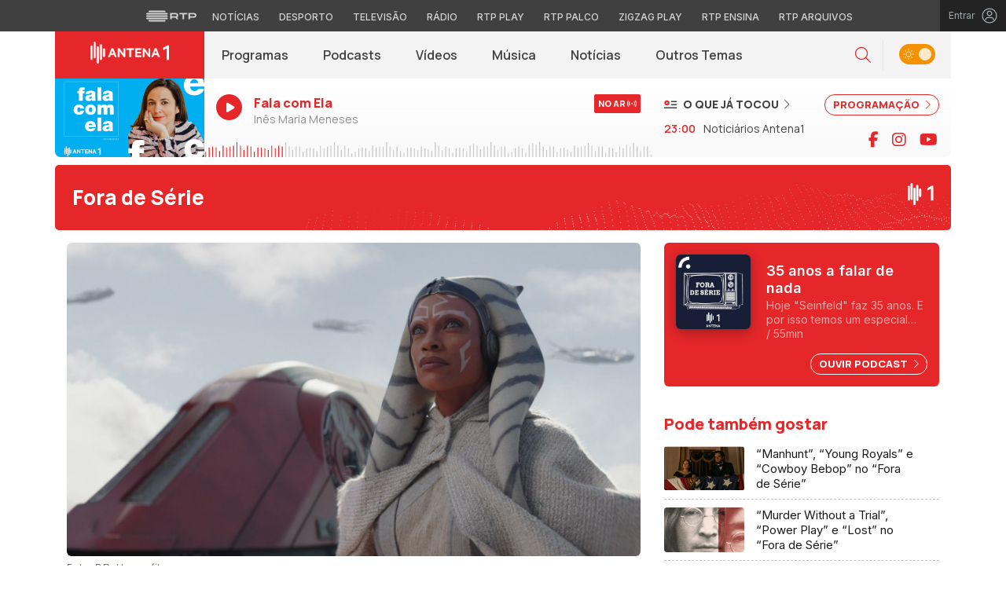

--- FILE ---
content_type: text/css
request_url: https://antena1.rtp.pt/wp-content/themes/antena1/style.css?ver=10072025
body_size: 15047
content:
@charset "utf-8";
/*
Theme Name: Antena 1
Author: RTP Multimédia
Description: Tema Antena 1 - RTP
Version: 1.0
*/

@media screen and (min-width:1320px) {

  .container,
  .container-lg,
  .container-md,
  .container-sm,
  .container-xl {
    max-width: 1260px;
  }
}

html,
body {
  overflow-x: hidden;
}

body {
  font-family: 'Manrope', sans-serif;
  min-width: 100%;
  min-height: 100%;
  overflow-x: hidden;
  -webkit-font-smoothing: antialiased;
  -moz-osx-font-smoothing: grayscale;
  transition: background-color 0.4s ease, color 1s ease;
}

a:hover {
  text-decoration: none;
}

/* .container, .container-lg, .container-md, .container-sm, .container-xl{
  max-width: 1400px;
} */

:root {
  --maincolor: #E5272A;
  --white: #ffffff;
  --gray: #404040;
  --gray-light: #666666;
  --gray-light-2: #c4c4c4;
  --gray-light-3: #f3f3f3;
  --gray-light-4: #8D8D8D;
  --black: #1A1A1A;
}

.red {
  color: var(--maincolor);
}

.red-i {
  color: var(--maincolor) !important;
}

.white {
  color: #fff;
}

.bg-red {
  background-color: var(--maincolor);
}

.bg-white {
  background-color: var(--white);
}

.bg-gray {
  background-color: var(--gray);
}

.bg-gray-light-3 {
  background-color: var(--gray-light-3);
}

.bg-black {
  background-color: #1A1A1A;
}

.border-red {
  border: 1px solid var(--maincolor);
}

.border-white {
  border: 1px solid var(--white);
}

.bold {
  font-weight: bold !important;
}

.overflow-hidden {
  overflow: hidden;
}

.px-15 {
  padding-left: 15px;
  padding-right: 15px;
}

.collapse.show {
  display: block;
}

/**********************************************************
** Menu & Navbar
/**********************************************************/

.skip {
  position: absolute;
  left: -9999px;
  top: auto;
  width: 1px;
  height: 1px;
  overflow: hidden;
  color: var(--black);
}

.skip:focus {
  position: static;
  width: auto;
  height: auto;
}

#overlay {
  position: relative;
  height: 100%;
}

.navbar {
  background: var(--gray-light-3);
  height: 60px;
  z-index: 10;
}

.navbar-collapse {
  height: 100%;
}

.navbar-logo {
  background-color: var(--maincolor);
  line-height: 55px;
  text-align: center;
  padding: 0;
  margin: 0;
  font-size: 0;
}

.page-template-page-programacao .navbar-logo {
  padding-top: 15px;
}

.navbar-expand-lg .navbar-nav {
  font-size: 0;
}

.navbar-toggler {
  padding: 0 15px 0 0;
}

.navbar-toggler-icon {
  width: auto;
  height: auto;
  display: inline-block;
  cursor: pointer;
  vertical-align: inherit;
}

.bar1,
.bar3 {
  width: 21px;
  height: 2px;
  background-color: #fff;
  margin: 3px 0 3px 0;
  transition: 0.4s;
}

.invis {
  width: 21px;
  height: 2px;
  margin: 2px 0 2px 0;
}

.change .bar1 {
  /* -webkit-transform: rotate(-45deg) translate(-5px, 6px); */
  transform: rotate(-45deg) translate(-4px, 6px);
}

.change .bar3 {
  /* -webkit-transform: rotate(45deg) translate(-5px, -6px); */
  transform: rotate(45deg) translate(-1px, -3px);
}

/* Cleaning what comes from EPG styles */
.navbar-nav .nav-item+.nav-item {
  margin-left: 0;
}

.navbar-expand-lg .navbar-nav .nav-link {
  padding: 0 22px 0 22px;
  font-size: 16px;
  font-weight: 600;
  line-height: 20px;
  color: var(--gray);
  display: flex;
  align-items: center;
  justify-content: center;
  position: relative;
}

.navbar-expand-lg .navbar-nav .nav-item.show .nav-link::after,
.navbar-expand-lg .navbar-nav .nav-link:hover::after {
  content: ' ';
  position: absolute;
  bottom: 0;
  display: block;
  width: 100%;
  height: 2px;
  background-color: var(--maincolor);
  border: 0;
  margin: 0;
}

.navbar .dropdown-menu.show {
  border: 0;
  box-shadow: 0px 14px 15px -6px rgba(0, 0, 0, 0.09);
  display: flex;
  background: var(--white);
  margin: 0;
  border-radius: 0;
  justify-content: center;
  padding: 14px 0;
}

.navbar .dropdown-menu .dropdown-item {
  width: auto;
  font-size: 14px;
  line-height: 20px;
  font-weight: 500;
  color: var(--gray);
  padding-left: 20px;
  padding-right: 20px;
}

.navbar .dropdown-menu .dropdown-item:hover {
  background: transparent;
  opacity: 0.8;
}

.dropdown-toggle::after {
  content: none;
}

.btn.focus,
.btn:focus {
  box-shadow: none;
}

.passatempo .post-status,
.specials-item .post-status {
  border-radius: 6px;
  background-color: red;
  display: block;
  text-align: center;
  position: absolute;
  bottom: 10px;
  left: 10px;
  padding: 3px 8px;
  color: #fff;
  font-size: 10px;
  font-weight: 800;
  text-transform: uppercase;
}

.single-agenda .post-status {
  border-radius: 6px;
  background-color: red;
  display: block;
  text-align: center;
  padding: 3px 8px;
  color: #fff;
  font-size: 10px;
  font-weight: 800;
  text-transform: uppercase;
  margin-right: 20px;
}

.specials-item .post-status {
  top: 10px;
  bottom: auto;
}

.single-passatempo .post-status {
  border-radius: 6px;
  background-color: red;
  display: inline-block;
  text-align: center;
  padding: 3px 8px;
  color: #fff;
  font-size: 10px;
  font-weight: 800;
  text-transform: uppercase;
}

.single-passatempo .post-status-closed {
  font-size: 26px;
  font-weight: 700;
  text-transform: uppercase;
  margin-top: 55px;
}

/**********************************************************
** Search Bar
/**********************************************************/

.search-icon {
  display: flex;
  flex-direction: column;
  align-items: center;
  justify-content: center;
  margin-right: 15px;
}

.search-icon:hover {
  opacity: 0.8;
}

.search-icon i {
  font-size: 20px;
  color: var(--maincolor);
}

.search-input {
  display: none;
  left: auto;
  top: 0;
  position: absolute;
  right: 87px;
}

.search-input-mobile {
  position: relative;
  z-index: 10;
  width: 100%;
}

.search-input-mobile input {
  width: 100%;
}

.search-control {
  width: 232px;
  height: 60px;
  border: 0;
  background-color: #EAEAEA;
  color: #8C8C8C;
  box-shadow: none;
  padding: 8px 17px;
  font-size: 16px;
  font-weight: normal;
}

.search-input-mobile .search-control {
  font-size: 22px;
}

.close-btn {
  position: absolute;
  top: 0;
  right: 0;
  color: var(--maincolor);
  padding: 8px 15px;
  font-size: 27px;
  line-height: 45px;
  height: calc(100% - 15px);
}

.close-btn:hover {
  opacity: 0.8;
}

.close-btn i {
  position: relative;
  top: 50%;
  transform: translateY(-50%);
}

.close-btn:hover {
  color: var(--maincolor);
}

input[type="search"]::-webkit-search-decoration,
input[type="search"]::-webkit-search-cancel-button,
input[type="search"]::-webkit-search-results-button,
input[type="search"]::-webkit-search-results-decoration {
  -webkit-appearance: none;
}

::-webkit-input-placeholder {
  /* Chrome/Opera/Safari */
  color: #8C8C8C;
}

::-moz-placeholder {
  /* Firefox 19+ */
  color: #8C8C8C;
}

:-ms-input-placeholder {
  /* IE 10+ */
  color: #8C8C8C;
}

:-moz-placeholder {
  /* Firefox 18- */
  color: #8C8C8C;
}

textarea:focus,
input:focus {
  outline: none;
}

.search-control-page {
  border: 0;
  font-size: 34px;
  font-weight: 300;
  line-height: 0.85;
  color: #37474f;
  width: 90%;
}

/**********************************************************
** Theme Switcher
/**********************************************************/

.theme-container {
  display: flex;
  flex-direction: column;
  align-items: center;
  justify-content: center;
  transition: color 0.25s ease, background-color 0.25s ease;
  padding-left: 20px;
  padding-right: 20px;
  border-left: 1px solid rgba(196, 196, 196, 0.3);
}

.switcher {
  display: flex;
  flex-direction: row;
  justify-content: flex-start;
  align-items: center;
}

/* .switcher input {
  display: none;
} */

.switcher label {
  width: 46px;
  height: 26px;
  cursor: pointer;
  margin-top: 5px;
  position: relative;
}

.switcher label:before {
  content: "";
  display: block;
  position: absolute;
  z-index: 2;
  width: 16px;
  height: 16px;
  margin: 5px;
  background: rgba(255, 255, 255, 0.8);
  border-radius: 8px;
  transition: transform 0.25s ease;
}

.switcher label:after {
  content: "";
  display: block;
  position: absolute;
  width: 46px;
  height: 26px;
  background-color: #334148;
  background-image: url('data:image/svg+xml;utf8,<svg xmlns="http://www.w3.org/2000/svg" viewBox="0 0 302.4 302.4" style="fill:rgba(255,255,255,.8)"><path d="M204.8 97.6C191.2 84 172 75.2 151.2 75.2s-40 8.4-53.6 22.4c-13.6 13.6-22.4 32.8-22.4 53.6s8.8 40 22.4 53.6c13.6 13.6 32.8 22.4 53.6 22.4s40-8.4 53.6-22.4c13.6-13.6 22.4-32.8 22.4-53.6s-8.4-40-22.4-53.6zm-14.4 92.8c-10 10-24 16-39.2 16s-29.2-6-39.2-16-16-24-16-39.2 6-29.2 16-39.2 24-16 39.2-16 29.2 6 39.2 16 16 24 16 39.2-6 29.2-16 39.2zM292 140.8h-30.8c-5.6 0-10.4 4.8-10.4 10.4 0 5.6 4.8 10.4 10.4 10.4H292c5.6 0 10.4-4.8 10.4-10.4 0-5.6-4.8-10.4-10.4-10.4zM151.2 250.8c-5.6 0-10.4 4.8-10.4 10.4V292c0 5.6 4.8 10.4 10.4 10.4 5.6 0 10.4-4.8 10.4-10.4v-30.8c0-5.6-4.8-10.4-10.4-10.4zM258 243.6l-22-22c-3.6-4-10.4-4-14.4 0s-4 10.4 0 14.4l22 22c4 4 10.4 4 14.4 0s4-10.4 0-14.4zM151.2 0c-5.6 0-10.4 4.8-10.4 10.4v30.8c0 5.6 4.8 10.4 10.4 10.4 5.6 0 10.4-4.8 10.4-10.4V10.4c0-5.6-4.8-10.4-10.4-10.4zM258.4 44.4c-4-4-10.4-4-14.4 0l-22 22c-4 4-4 10.4 0 14.4 3.6 4 10.4 4 14.4 0l22-22c4-4 4-10.4 0-14.4zM41.2 140.8H10.4c-5.6 0-10.4 4.8-10.4 10.4s4.4 10.4 10.4 10.4h30.8c5.6 0 10.4-4.8 10.4-10.4 0-5.6-4.8-10.4-10.4-10.4zM80.4 221.6c-3.6-4-10.4-4-14.4 0l-22 22c-4 4-4 10.4 0 14.4s10.4 4 14.4 0l22-22c4-4 4-10.4 0-14.4zM80.4 66.4l-22-22c-4-4-10.4-4-14.4 0s-4 10.4 0 14.4l22 22c4 4 10.4 4 14.4 0s4-10.4 0-14.4z"/></svg>'), url('data:image/svg+xml;utf8,<svg xmlns="http://www.w3.org/2000/svg" viewBox="0 0 312.999 312.999" style="fill:rgba(255,255,255,.8)"><path d="M305.6 178.053c-3.2-.8-6.4 0-9.2 2-10.4 8.8-22.4 16-35.6 20.8-12.4 4.8-26 7.2-40.4 7.2-32.4 0-62-13.2-83.2-34.4-21.2-21.2-34.4-50.8-34.4-83.2 0-13.6 2.4-26.8 6.4-38.8 4.4-12.8 10.8-24.4 19.2-34.4 3.6-4.4 2.8-10.8-1.6-14.4-2.8-2-6-2.8-9.2-2-34 9.2-63.6 29.6-84.8 56.8-20.4 26.8-32.8 60-32.8 96.4 0 43.6 17.6 83.2 46.4 112s68.4 46.4 112 46.4c36.8 0 70.8-12.8 98-34 27.6-21.6 47.6-52.4 56-87.6 2-6-1.2-11.6-6.8-12.8zm-61.2 83.6c-23.2 18.4-52.8 29.6-85.2 29.6-38 0-72.4-15.6-97.2-40.4-24.8-24.8-40.4-59.2-40.4-97.2 0-31.6 10.4-60.4 28.4-83.6 12.4-16 28-29.2 46-38.4-2 4.4-4 8.8-5.6 13.6-5.2 14.4-7.6 29.6-7.6 45.6 0 38 15.6 72.8 40.4 97.6s59.6 40.4 97.6 40.4c16.8 0 32.8-2.8 47.6-8.4 5.2-2 10.4-4 15.2-6.4-9.6 18.4-22.8 34.8-39.2 47.6z"/></svg>');
  background-position: -15px center, right 5px center;
  background-repeat: no-repeat, no-repeat;
  background-size: 14px auto, 14px auto;
  border-radius: 13px;
  transition: background-color 0.25s ease, background-position 0.4s cubic-bezier(0.785, 0.135, 0.15, 0.86);
}

.switcher input:checked+label:before {
  transform: translateX(20px);
}

.switcher input:checked+label:after {
  background-color: #f39100;
  background-position: 5px center, right -15px center;
}

.switcher input:disabled+label {
  cursor: not-allowed;
}

/**********************************************************
** Playing Now Section
/**********************************************************/

.playing-now-section {
  height: 100px;
  margin-bottom: 10px;
  background-image: linear-gradient(0deg, #F3F3F3 -100%, rgba(243, 243, 243, 0) 100%);
  border-bottom-right-radius: 7px;
  border-bottom-left-radius: 7px;
  overflow: hidden;
}

.playing-now-section .playing-now-img {
  background: linear-gradient(180deg, #EFEFEF 55.83%, #DFDFDF 100%);
  background-size: cover;
  background-position: center center;
}

.playing-now-section .playing-now-img img {
  position: absolute;
  bottom: 0;
  left: 50%;
  transform: translateX(-50%);
  border-bottom-left-radius: 7px;
}

.playing-now-section .playing-now-data {
  padding-top: 20px;
}

.playing-now-section .playing-now-data a {
  display: inline-flex;
  width: 100%;
}

.playing-now-section .playing-now-data a:hover {
  opacity: 0.8;
}

.playing-now-section .playing-now-icon {
  height: 33px;
  width: 33px;
  border-radius: 50%;
  background-color: var(--maincolor);
  display: block;
  text-align: center;
  line-height: 33px;
  float: left;
  margin-right: 15px;
}

.page-template-page-programacao .playing-now-section .playing-now-icon {
  padding-top: 10px;
}

.playing-now-section .playing-now-icon-section {
  display: inline-block;
}

.playing-now-section .playing-now-icon i {
  color: #fff;
  font-size: 14px;
  position: relative;
  left: 2px;
}

.playing-now-section .playing-now-data .playing-now-live {
  display: inline-block;
}

.playing-now-section .playing-now-data .program-title {
  font-size: 16px;
  line-height: 22px;
  color: var(--maincolor);
  font-weight: 800;
  margin-bottom: 0;
  text-overflow: ellipsis;
  display: -webkit-box;
  line-clamp: 2;
  -webkit-line-clamp: 2;
  -webkit-box-orient: vertical;
}

.playing-now-section .playing-now-data .program-description {
  font-size: 14px;
  line-height: 19px;
  color: var(--gray-light-4);
  font-weight: 400;
  max-width: 85%;
  overflow: hidden;
  text-overflow: ellipsis;
  display: -webkit-box;
  line-clamp: 2;
  -webkit-line-clamp: 2;
  -webkit-box-orient: vertical;
}

.playing-now-label-section {
  background: var(--maincolor);
  color: #fff;
  font-weight: 800;
  font-size: 11px;
  line-height: 14px;
  padding: 5px;
  border-radius: 2px;
  position: absolute;
  top: 20px;
  right: 15px;
}

/* .playing-now-label-section .playing-now-label i{
  margin-left: 5px;
  animation-name: opacity;
  animation-duration: 0.9s;
  animation-iteration-count: infinite;
  animation-direction: alternate;
  animation-timing-function: ease;
}

@keyframes opacity {
  from {
    opacity: 0;
    }
  to {
    opacitu: 1;
    }
} */

.playing-now-section .next-playing {
  padding-top: 20px;
}

.playing-now-section .next-playing .next-playing-label {
  display: inline-block;
  color: var(--gray);
  font-size: 14px;
  line-height: 1.8;
  font-weight: 800;
  margin-bottom: 10px;
}

.playing-now-section .next-playing .next-playing-label svg {
  margin-right: 5px;
  position: relative;
  top: -1px;
}

.playing-now-section .next-playing .next-playing-label i.fa-chevron-right {
  margin-left: 5px;
}

.playing-now-section .next-playing .next-playing-label:hover i.fa-chevron-right {
  position: relative;
  animation-name: moveRight;
  animation-duration: 2s;
  animation-iteration-count: infinite;
}

.playing-now-section .next-playing .next-playing-label-date {
  color: var(--maincolor);
  font-size: 14px;
  line-height: 18px;
  font-weight: 600;
  margin-right: 10px;
}

.playing-now-section .next-playing .next-playing-label-title {
  color: var(--gray);
  font-size: 14px;
  line-height: 18px;
  font-weight: 400;
  text-overflow: ellipsis;
  overflow: hidden;
  display: -webkit-box;
  line-clamp: 2;
  -webkit-line-clamp: 2;
  -webkit-box-orient: vertical;
  max-width: 50%;
}

.playing-now-data .playing-now-progress-bar .soundwaves {
  position: absolute;
  bottom: 0;
  left: 0;
  width: 100%;
}

.pill-btn {
  font-family: 'Manrope', sans-serif;
  font-size: 13px;
  text-transform: uppercase;
  line-height: 13px;
  font-weight: 800;
  border-radius: 30px;
  padding: 6px 10px;
  display: inline-block;
}

.pill-btn i {
  margin-left: 3px;
  font-size: 13px;
}

.pill-btn.white:hover {
  color: #fff;
}

.pill-btn.red:hover {
  color: var(--maincolor);
}

.pill-btn:hover i {
  position: relative;
  animation-name: moveRight;
  animation-duration: 2s;
  animation-iteration-count: infinite;
}

@keyframes moveRight {
  0% {
    right: 0;
  }

  25% {
    right: -4px;
  }

  50% {
    right: 0;
  }

  75% {
    right: -4px;
  }

  100% {
    right: 0;
  }
}

@keyframes moveLeft {
  0% {
    left: 0;
  }

  25% {
    left: -4px;
  }

  50% {
    left: 0;
  }

  75% {
    left: -4px;
  }

  100% {
    left: 0;
  }
}

/**********************************************************
** Carousel Section
/**********************************************************/

/* To remove the left padding on stagePadding: 30
on owlCarousel initializing function */

.owl-stage {
  padding-left: 0 !important;
}

.owl-nav {
  width: 100%;
  position: absolute;
  display: none;
  top: 0;
}

.owl-carousel .owl-item:not(.active) {
  opacity: 0.35;
}

.owl-carousel .owl-item:not(.active):hover {
  opacity: 1;
}

.owl-carousel .owl-item img.h-100 {
  width: auto;
}

.owl-carousel .owl-nav button.owl-next,
.owl-carousel .owl-nav button.owl-prev {
  font-size: 20px;
  line-height: 20px;
  position: absolute;
  background: var(--maincolor);
  color: #fff;
  border-radius: 50%;
  width: 34px;
  height: 34px;
}

.owl-carousel .owl-nav button.owl-next:hover,
.owl-carousel .owl-nav button.owl-prev:hover {
  opacity: 0.8;
  background: var(--maincolor);
}

.full-width-carousel .owl-nav button.owl-next,
.full-width-carousel .owl-nav button.owl-prev {
  margin-top: 15.5%;
}

.one_by_one_carousel .owl-nav button.owl-next,
.one_by_one_carousel .owl-nav button.owl-prev {
  margin-top: 5.5%;
}

.r9x16_carousel .owl-nav button.owl-next,
.r9x16_carousel .owl-nav button.owl-prev {
  margin-top: 11.5%;
}

.r16x9_carousel .owl-nav button.owl-next,
.r16x9_carousel .owl-nav button.owl-prev {
  margin-top: 4.5%;
}

.radios .owl-nav button.owl-next,
.radios .owl-nav button.owl-prev {
  margin-top: 4%;
}

.category-list-carousel .owl-nav button.owl-next,
.category-list-carousel .owl-nav button.owl-prev {
  margin-top: 1%;
}

.owl-carousel .owl-nav button.owl-next {
  right: -17px;
}

.full-width-carousel .owl-nav button.owl-next {
  right: -25px;
  width: 40px;
  height: 40px;
}

.owl-carousel .owl-nav button.owl-prev {
  left: -17px;
}

.full-width-carousel .owl-nav button.owl-prev {
  left: -25px;
  width: 40px;
  height: 40px;
}

.owl-carousel .owl-nav button.owl-next.disabled,
.owl-carousel .owl-nav button.owl-prev.disabled {
  display: none;
}

@media (max-width: 992px) {
  .owl-nav {
    display: none !important;
  }
}

.mask-body {
  position: absolute;
  width: 100vw;
  height: 100%;
  z-index: 4;
  background-color: rgba(0, 0, 0, 0.63);
  display: none;
}

.main-section .main-article .main-image {
  border-radius: 6px;
  overflow: hidden;
}

.main-article .mobile {
  margin-bottom: 30px;
}

.mobile .main-image {
  border-radius: 0 !important;
}

.full-width-carousel .owl-dots {
  position: absolute;
  width: 100%;
  bottom: 15px;
}

.full-width-carousel .owl-dots .owl-dot span {
  width: 6px;
  height: 6px;
  margin: 5px 4px;
  transition: width 0.5s ease;
}

.full-width-carousel .owl-dots .owl-dot.active span {
  background: #fff;
  width: 25px;
}

.full-width-carousel .owl-dots .owl-dot:hover span {
  background: var(--white);
}

.full-width-carousel .owl-item .main-article {
  position: relative;
  border-radius: 10px;
  overflow: hidden;
  background: var(--maincolor);
}

.full-width-carousel .owl-item .main-article::after {
  content: ' ';
  display: block;
  width: 100%;
  height: 100%;
  top: 0;
  right: 0;
  background: linear-gradient(310deg, rgba(0, 0, 0, 1) 15%, rgba(0, 0, 0, 0.4990371148459384) 45%, rgba(0, 0, 0, 0) 75%);
  position: absolute;
  z-index: 1;
  pointer-events: none;
}

.full-width-carousel .owl-item .main-article.half-width-layout::after {
  content: none;
}


.full-width-carousel .owl-item .hide.main-article::after {
  content: none;
}

.single .main-article {
  border-radius: 6px;
  overflow: hidden;
}

.single .main-article #video-canvas-rtp,
.single .main-article #video-canvas-youtube {
  border-radius: 12px;
  overflow: hidden;
}

.main-article .mask-img {
  position: absolute;
  width: 100%;
  height: 60%;
  z-index: 1;
  bottom: 0;
  background: linear-gradient(0deg, #000000 0%, rgba(0, 0, 0, 0) 100%);
}

.main-article-data {
  flex: 0 0 33.333333%;
  width: 33.333333%;
  position: absolute;
  right: 0;
  bottom: 0;
  z-index: 2;
}

.full-width-carousel .main-article-data {
  height: 100%;
  background: var(--maincolor);
}

.full-width-carousel .full-width-layout .main-article-data {
  background: transparent;
}

.half .main-article-data {
  position: relative;
}

.single .main-article-data {
  flex: 0 0 41.666667%;
  width: 41.666667%;
  position: absolute;
  bottom: 0;
  left: 0;
  z-index: 2;
}

.single .half .main-article-data {
  position: relative;
  width: 100%;
}

/* .single .main-article::after{
  content: ' ';
  display: block;
  position: absolute;
  width: 100%;
  height: 100%;
  z-index: 1;
  top: 0;
  background: linear-gradient(24deg, rgba(0,0,0,0.9374124649859944) 0%, rgba(0,0,0,0.5144432773109244) 36%, rgba(255,255,255,0) 100%);
} */

.main-article-data-inner {
  position: absolute;
  bottom: 0;
  padding-left: 40px;
  padding-right: 40px;
  padding-bottom: 35px;
}

.main-article-data-inner a:hover {
  opacity: 0.8;
}

.half .main-article-data-inner {
  position: relative;
  margin-top: 25px;
}

.single .main-article-data-inner {
  padding-left: 30px;
  padding-right: 0;
  padding-bottom: 35px;
}

.single .half .main-article-data-inner {
  padding-left: 0;
}

.main-article-data .main-article-category-label {
  color: #fff;
  background-color: var(--maincolor);
  font-size: 8px;
  font-weight: bold;
  text-transform: uppercase;
  padding: 5px 6px;
  display: inline-block;
  border-radius: 2px;
}

.half-width-layout .main-article-data .main-article-category-label {
  color: var(--maincolor);
  background-color: #fff;
}

.half-width-layout .pill-btn {
  background-color: #fff;
  color: var(--maincolor);
}

.half-width-layout .pill-btn.white:hover {
  opacity: 0.8;
  color: var(--maincolor);
}

.main-article-data .main-article-date-info {
  font-size: 13px;
  line-height: 18px;
  font-weight: 500;
  color: rgba(255, 255, 255, 0.7);
  display: block;
  margin-top: 7px;
  margin-bottom: 15px;
  font-family: 'Inter';
}

.half .main-article-data .main-article-date-info {
  font-size: 13px;
  line-height: 18px;
  font-weight: 500;
  color: var(--gray-light-4);
  display: inline-block;
  margin-left: 15px;
  font-family: 'Inter';
  position: relative;
  top: 2px;
}

.main-article-data .main-article-title {
  font-size: 38px;
  font-weight: 800;
  line-height: 42px;
  color: #fff;
  margin-top: 15px;
  margin-bottom: 15px;
}

.half .main-article-data .main-article-title {
  color: var(--black);
}

.default .main-article-title {
  font-size: 32px;
  line-height: 36px;
  font-weight: 800;
  color: var(--maincolor);
  margin-top: 25px;
  margin-bottom: 20px;
}

.main-article-data .main-article-lead {
  font-size: 16px;
  font-weight: 700;
  line-height: 30px;
  color: #fff;
  margin-top: 0;
  margin-bottom: 20px;
}

.full-width-carousel .main-article-data .main-article-lead {
  line-height: 24px;
}

.half .main-article-data .main-article-lead {
  color: var(--black);
}

.default .main-article-lead {
  font-size: 16px;
  font-weight: 500;
  color: var(--black);
  line-height: 24px;
  margin-bottom: 25px;
}

.main-article-data .main-article-social {
  display: inline-block;
  margin-right: 20px;
}

.single-podcasts .main-article-social,
.single-playlists .main-article-social {
  margin-top: 20px;
}

.single-podcasts .main-article-social li,
.single-playlists .main-article-social li {
  display: inline-block;
}

.single-podcasts .main-article-social li a,
.single-playlists .main-article-social li a {
  color: #fff;
  margin-right: 20px;
}

.single-podcasts .main-article-social li:last-child a,
.single-playlists .main-article-social li:last-child a {
  margin-right: 0;
}

.single-podcasts .main-article-social li a:hover,
.single-playlists .main-article-social li a:hover {
  opacity: 0.8;
}

.single-podcasts .podcasts-content {
  margin-top: 55px;
}

.main-article-data .main-article-social li {
  display: inline-block;
  margin-right: 20px;
}

.main-article-data .main-article-social li a {
  color: var(--white);
}

.single .main-article-data .main-article-social li a {
  color: var(--maincolor);
}

.single .main-article-data .main-article-social li a:hover {
  opacity: 0.8;
}

.main-article-data-inner-mobile {
  background-color: var(--maincolor);
  padding: 25px 15px 35px 15px;
}

.main-article-data-inner-mobile.light {
  background-color: var(--gray-light-3);
}

.main-article-data-inner-mobile .main-article-category-label {
  color: var(--maincolor);
  background-color: #fff;
  font-size: 10px;
  font-weight: bold;
  text-transform: uppercase;
  padding: 5px 6px;
  display: inline-block;
  border-radius: 2px;
  margin-bottom: 15px;
}

.main-article-data-inner-mobile.light .main-article-category-label {
  color: #fff;
  background-color: var(--maincolor);
}

.main-article-data-inner-mobile .main-article-date-info {
  font-size: 12px;
  line-height: 1.5;
  font-weight: normal;
  color: #fff;
  display: block;
}

.main-article-data-inner-mobile.light .main-article-date-info {
  color: var(--gray-light);
}

.main-article-data-inner-mobile .main-article-title {
  font-size: 41px;
  font-weight: 800;
  line-height: 1;
  color: #fff;
  margin-top: 0;
  margin-bottom: 15px;
}

.mobile .main-article-title {
  color: var(--black);
  font-size: 28px;
  line-height: 30px;
  font-weight: 800;
  margin-top: 20px;
  margin-bottom: 20px;
}

.mobile .main-article-lead {
  font-size: 15px;
  font-weight: 500;
  line-height: 24px;
  color: #fff;
  margin-top: 20px;
}

.main-article-data-inner-mobile.light .main-article-title {
  color: var(--black);
}

.main-article-data-inner-mobile .main-article-lead {
  font-size: 14px;
  font-weight: normal;
  line-height: 1.32;
  color: #fff;
  margin-top: 0;
  margin-bottom: 20px;
}

.mobile .main-article-lead {
  font-size: 15px;
  font-weight: 500;
  line-height: 24px;
  margin-top: 20px;
}

.main-article-data-inner-mobile.light .main-article-lead {
  color: var(--black);
}

.main-article-data-inner-mobile .main-article-social {
  display: inline-block;
}

.main-article-data-inner-mobile .main-article-social li {
  display: inline-block;
  margin-right: 20px;
}

.main-article-data-inner-mobile .main-article-social li:last-child {
  margin-right: 0;
}

.main-article-data-inner-mobile .main-article-social li a {
  color: var(--white);
}

.main-article-data-inner-mobile.light .main-article-social li a {
  color: var(--maincolor);
}

.mobile .border-radius {
  overflow: hidden;
  border-radius: 6px;
}

/**********************************************************
** Carousel Rails
/**********************************************************/

.first_cut_zone {
  padding-top: 35px;
}

.owl-carousel .item:hover {
  opacity: 0.8;
}

.first_cut_zone .owl-carousel,
.second_cut_zone .owl-carousel {
  margin-bottom: 55px;
}

.carousel-overflow .owl-stage-outer {
  overflow: visible;
}

.carousel-section-header {
  display: flex;
  justify-content: space-between;
  margin-bottom: 15px;
}

.carousel-section-title {
  font-size: 26px;
  line-height: 30px;
  font-weight: 800;
  display: inline-block;
}

.carousel-see-all {
  font-size: 14px;
  font-weight: 600;
  line-height: 18px;
  align-self: flex-end;
  position: relative;
  bottom: 2px;
}

.carousel-see-all .plus-sign {
  font-size: 30px;
  position: relative;
  top: 3px;
}

.carousel-see-all:hover {
  opacity: 0.8;
}

.carousel-see-all.red:hover {
  color: var(--maincolor);
}

.carousel-see-all.white:hover {
  color: #fff;
}

.r16x9_carousel .carousel-title,
.radios .carousel-title {
  font-size: 16px;
  font-weight: 800;
  line-height: 22px;
  color: var(--black);
  margin-top: 12px;
  display: -webkit-box;
  line-clamp: 3;
  -webkit-line-clamp: 3;
  -webkit-box-orient: vertical;
  overflow: hidden;
  text-overflow: ellipsis;
}

.r16x9_carousel .carousel-category,
.section-item .carousel-category {
  font-size: 10px;
  font-weight: 700;
  display: inline-block;
  padding: 3px 7px;
  background-color: var(--maincolor);
  color: #fff;
  text-transform: uppercase;
  margin-top: 12px;
  border-radius: 3px;
}

.owl-carousel .img-holder {
  border-radius: 6px;
  overflow: hidden;
  position: relative;
}

.owl-carousel .img-holder .mask-img {
  position: absolute;
  z-index: 1;
  width: 100%;
  height: 100%;
  background: linear-gradient(180deg, rgba(0, 0, 0, 0) 57.89%, rgba(0, 0, 0, 0.6) 100%);
}

.theme--day .webradios .owl-item .item {
  border: solid 1px #8c8c8c;
  border-radius: 6px;
}

/**********************************************************
** Featured
/**********************************************************/

.full-width-featured {
  margin-bottom: 55px;
}

.featured-img {
  border-top-left-radius: 7px;
  border-bottom-left-radius: 7px;
  overflow: hidden;
}

.featured-data {
  border-top-right-radius: 7px;
  border-bottom-right-radius: 7px;
  padding: 25px;
  background-color: #F3F3F3;
  flex-direction: column;
  justify-content: center;
}

.featured-data .featured-date {
  font-size: 14px;
  line-height: 18px;
  font-weight: 400;
  color: #666666;
  display: block;
  margin-bottom: 15px;
}

.featured-data .featured-title {
  font-size: 32px;
  line-height: 36px;
  font-weight: 800;
  color: var(--maincolor);
  margin-bottom: 25px;
  margin-top: 0;
}

.featured-data .featured-lead {
  font-size: 16px;
  line-height: 24px;
  font-weight: 400;
  color: var(--black);
  margin-bottom: 18px;
}

.featured-data .featured-see-more {
  background-color: var(--maincolor);
  color: var(--white);
  font-size: 14px;
  font-weight: 600;
  text-transform: uppercase;
  padding: 7px 12px;
  border-radius: 20px;
  display: inline-block;
}

.featured-data .featured-see-more i {
  margin-left: 5px;
}

/**********************************************************
** Special and Talent Section
/**********************************************************/

.specials-section,
.talent-section,
.banner-carousel-section {
  padding: 35px 0;
}

.banner-carousel-section {
  background-color: var(--gray-light-3);
}

.specials-section .r9x16_carousel .title-holder {
  position: absolute;
  bottom: 0;
  left: 0;
  color: #fff;
  font-size: 16px;
  line-height: 22px;
  font-weight: 800;
  padding: 15px;
  z-index: 2;
}

.talent-section .r9x16_carousel .title-holder {
  position: absolute;
  bottom: 0;
  right: 0;
  color: #fff;
  font-size: 38px;
  line-height: 35px;
  font-weight: 800;
  padding-bottom: 11px;
  padding-right: 10px;
  text-align: right;
  word-spacing: 10000000000px;
}

.talent-section .owl-carousel .owl-nav button.owl-next,
.talent-section .owl-carousel .owl-nav button.owl-prev {
  background: #fff;
  color: var(--maincolor);
}

.single-asvozesdaradio .header-section .row {
  position: relative;
}

.single-asvozesdaradio .section-header {
  background-image: none;
  position: absolute;
  top: 0;
  width: 100%;
}

.single-asvozesdaradio .background-holder {
  background-color: var(--maincolor);
  background-image: url('includes/img/spikes.png');
  background-repeat: no-repeat;
  background-size: 100% auto;
  background-position: bottom;
}

.single-asvozesdaradio .animador-img {
  margin-top: 20px;
}

.section-list .section-item a:hover {
  opacity: 0.8;
}

.section-list .animador {
  margin-bottom: 30px;
}

.section-list .animador a:hover {
  opacity: 0.8;
}

.animador .img-holder {
  background-color: #333;
}

.animador .img-holder img {
  margin-top: 20px;
}

.mask-list-animador {
  width: 100%;
  height: 100%;
  position: absolute;
}

.mask-list-animador.gray {
  background: linear-gradient(179.78deg, rgba(64, 64, 64, 0) 38.93%, #404040 99.81%);
}

.mask-list-animador.red {
  background: linear-gradient(179.78deg, rgba(64, 64, 64, 0) 38.93%, var(--maincolor) 99.81%);
}

.mask-single-animador {
  width: 100%;
  height: 100%;
  position: absolute;
  background: linear-gradient(179.78deg, rgba(64, 64, 64, 0) 70%, var(--maincolor) 99.81%);
}

.animador .title-holder {
  position: absolute;
  bottom: 0;
  right: 0;
  color: #fff;
  font-size: 38px;
  line-height: 35px;
  font-weight: 800;
  padding-bottom: 20px;
  padding-right: 30px;
  text-align: right;
  word-spacing: 10000000000px;
}

.animador .img-holder {
  border-radius: 6px;
  overflow: hidden;
  position: relative;
}

.animador-title-holder {
  display: flex;
  align-items: center;
  z-index: 1;
}

.animador-title {
  font-size: 56px;
  font-weight: 800;
  line-height: 60px;
  color: #fff;
  word-spacing: 10000000000px;
}

.aniamdor-info {
  margin-top: 45px;
}

.related-prog-container {
  margin-top: 35px;
}

.related-prog-container a:hover {
  opacity: 0.8;
}

.related-prog-container .item {
  padding: 7px;
  border-radius: 4px;
}

.related-prog-container .item:nth-child(odd) {
  background-color: var(--gray-light-3);
}

.related-prog-container .item img {
  border-radius: 6px;
}

.related-prog-container .item .prog-title {
  font-size: 18px;
  font-weight: 700;
  border-radius: 6px;
  color: var(--black);
  margin-right: 15px;
}

.related-prog-container .item .prog-desc {
  font-size: 14px;
  font-weight: 400;
  color: var(--gray);
}

.webradios-section .section-item .webradio-logo {
  border: solid 1px #8c8c8c;
  border-radius: 6px;
}

.webradios-section .section-item .title {
  font-weight: 600;
  font-size: 24px;
  line-height: 30px;
  color: var(--maincolor);
  margin-bottom: 10px;
  margin-top: 20px;
}

.webradios-section .section-item .sinopse {
  font-style: normal;
  font-weight: 400;
  font-size: 14px;
  line-height: 22px;
  display: block;
  color: var(--gray);
  margin-bottom: 10px;
}

.webradios-section .section-item .play-link img {
  border-radius: 0;
}

.webradios-section .playing-now-label-section-webradios {
  background: var(--maincolor);
  color: #fff;
  font-weight: 800;
  font-size: 11px;
  line-height: 14px;
  padding: 5px;
  border-radius: 2px;
  position: absolute;
  top: 15px;
  left: 30px;
}

/**********************************************************
** Modulo Newsletters
/**********************************************************/

.newsletter-module {
  margin-bottom: 55px;
  color: #fff;
}

.newsletter-module .row {
  background-color: var(--maincolor);
  padding: 30px;
  border-radius: 10px;
  background-image: url("includes/img/newsletter-bg.png");
  background-repeat: no-repeat;
  background-position: bottom right;
}

.newsletter-module h2 {
  font-size: 28px;
  font-weight: 800;
  margin-bottom: 15px;
}

.newsletter-module p {
  font-size: 20px;
  font-weight: 400;
  margin-bottom: 0;
}

.newsletter-module .left-section {
  border-right: 1px solid #fff;
}

.newsletter-module .right-section {
  display: flex;
  align-items: center;
  padding-left: 35px;
}

.newsletter-module .right-section ul li {
  font-size: 18px;
  font-weight: 600;
}

/* .newsletter-module .right-section ul li:first-child {
  margin-bottom: 15px;
} */

.newsletter-module .right-section ul li i {
  margin-right: 5px;
  font-weight: lighter;
}

.newsletter-module .btn-section {
  display: flex;
  justify-content: center;
  align-items: center;
}


/**********************************************************
** Podcasts Featured Section
/**********************************************************/

.podcast-featured-section {
  margin-bottom: 55px;
}

.related-rtpplay.podcast-featured-section {
  margin-bottom: 30px;
}

.podcast-featured-section .left-section {
  padding: 10px;
  border-top-left-radius: 10px;
  border-bottom-left-radius: 10px;
}

.related-rtpplay.podcast-featured-section .left-section {
  border-radius: 10px;
}

.related-rtpplay.podcast-featured-section .podcast-play-link {
  position: relative;
  top: 3px;
}

.podcast-featured-section .podcast-metadata {
  padding-left: 15px;
  position: relative;
  overflow: hidden;
}

.podcast-featured-section .podcast-network {
  font-size: 14px;
  line-height: 18px;
  font-weight: 400;
  font-family: 'Inter', sans-serif;
  display: inline-block;
}

.podcast-featured-section .podcast-title {
  font-size: 24px;
  line-height: 26px;
  font-weight: 600;
  margin-top: 0;
  margin-bottom: 5px;
}

.related-rtpplay.podcast-featured-section .podcast-title {
  margin-top: 0;
  overflow: hidden;
  text-overflow: ellipsis;
  display: -webkit-box;
  -webkit-line-clamp: 1;
  line-clamp: 1;
  -webkit-box-orient: vertical;
}

.podcast-featured-section .podcast-data,
.podcast-featured-section .podcast-duration {
  font-size: 14px;
  line-height: 18px;
  font-weight: 400;
  opacity: 0.6;
  font-family: 'Inter', sans-serif;
  overflow: hidden;
  text-overflow: ellipsis;
  display: -webkit-box;
  -webkit-line-clamp: 3;
  line-clamp: 3;
  -webkit-box-orient: vertical;
  color: #fff;
}

.related-rtpplay.podcast-featured-section .podcast-data {
  -webkit-line-clamp: 2;
  line-clamp: 2;
}

.podcast-featured-section .left-section img {
  border-radius: 6px;
}

.podcast-featured-section .podcast-links-container {
  position: absolute;
  bottom: 10px;
  right: 15px;
}

.podcast-featured-section .podcast-play-link .playing-now-icon {
  height: 27px;
  width: 27px;
  border-radius: 50%;
  background-color: #fff;
  display: block;
  text-align: center;
  line-height: 27px;
  float: left;
  margin-right: 10px;
}

.podcast-featured-section .podcast-play-link .playing-now-icon i {
  color: var(--maincolor);
  font-size: 12px;
  position: relative;
  left: 1px;
  top: -1px;
}

.podcast-featured-section .podcast-play-link:hover {
  opacity: 0.8;
}

.podcast-featured-section .left-section {
  background-color: var(--maincolor);
}

.podcast-featured-section.dark .left-section {
  background-color: #1A1A1A;
}

.podcast-featured-section .right-section {
  border-top-right-radius: 10px;
  border-bottom-right-radius: 10px;
  padding: 15px 25px;
  background-image: url("includes/img/podcast-destaque.png");
  background-size: cover;
  background-repeat: no-repeat;
}

.podcast-featured-section.dark .right-section {
  background-image: url("includes/img/podcast-destaque2.png");
}

.podcast-featured-section .podcast-metadata .pill-btn {
  background-color: var(--maincolor);
  border: 1px solid #fff;
}

.podcast-featured-section.dark .podcast-metadata .pill-btn {
  background-color: 1px solid var(--black);
}

.podcast-featured-section .right-section h3 {
  font-size: 26px;
  font-weight: 800;
  line-height: 30px;
  color: #fff;
}

.podcast-featured-section .right-section .pill-btn {
  position: absolute;
  bottom: 20px;
  left: 25px;
}

.second_cut_zone {
  padding-top: 30px;
}

.duration {
  position: absolute;
  width: 95%;
  height: 6px;
  background-color: rgba(255, 255, 255, 0.2);
  left: 5px;
  bottom: 5px;
  border-radius: 5px;
}

.duration .bar {
  height: 100%;
  background: #fff;
  border-radius: 5px;
}

/* NOTICIARIOS */

.news-block {
  border-radius: 10px;
  padding: 10px;
}

.news-block img {
  border-radius: 6px;
}

.news-block.news {
  background-color: var(--maincolor);
}

.news-block.sports {
  background-color: #A6B841;
}

.news-block .podcast-metadata .pill-btn {
  background-color: transparent;
  position: absolute;
  right: 0;
  top: 0;
}

.news-block .news-block-player {
  position: absolute;
  bottom: 0;
}

.news-block .news-block-player .rmp-color-bg:not(.rmp-overlay-level-active) {
  background: transparent;
}

.news-block .news-block-player .rmp-time-total,
.news-block .news-block-player .rmp-loaded,
.news-block .news-block-player .rmp-handle {
  box-shadow: none;
}

.news-block .news-block-player .rmp-i {
  text-shadow: none;
}

.news-block .news-block-player .rmp-i:hover {
  color: #fff;
  opacity: 0.8;
}

/**********************************************************
** Artigo Single
/**********************************************************/

.pub-marc {
  font-size: 12px;
  font-weight: bold;
  color: var(--black);
}

.article-content-container {
  margin-top: 45px;
}

.article-content-container.Full-width {
  padding-left: 15px;
  padding-right: 15px;
}

.article-content,
.article-content p {
  font-size: 16px;
  font-weight: 400;
  line-height: 30px;
  font-family: 'Inter', sans-serif;
  color: var(--black);
  margin-bottom: 30px;
}

.article-content h1,
.article-content h2,
.article-content h3,
.article-content h4,
.article-content h5,
.article-content h6 {
  line-height: 30px;
}


/* .article-content div:not([class]) {
  margin-bottom: 35px;
} */

.article-content blockquote {
  padding: 15px 35px;
  background-color: var(--gray-light-3);
  margin-bottom: 25px;
}

.article-content blockquote p,
.article-content blockquote div {
  font-size: 20px;
  font-weight: 600;
  line-height: 30px;
  position: relative;
}

.article-content blockquote p::before,
.article-content blockquote p::after,
.article-content blockquote div::before,
.article-content blockquote div::after {
  content: '"';
  display: inline-block;
  font-size: 30px;
  color: var(--maincolor);
}

.article-content blockquote p::before {
  position: absolute;
  left: -15px;
  top: 3px;
}

.article-content .wp-caption {
  max-width: 100%;
}

.article-content .wp-caption-text {
  font-size: 13px;
  font-weight: 400;
  color: var(--gray-light);
  line-height: 16px;
  text-align: left;
  margin-top: 8px;
}

.article-content .wp-caption-text::before {
  content: ' ';
  display: inline-block;
  width: 4px;
  height: 12px;
  border-radius: 2px;
  margin-right: 10px;
  background-color: var(--maincolor);
  position: relative;
  top: 1px;
}

.article-content img {
  max-width: 100%;
}

.article-content .related-article {
  font-family: 'Manrope', sans-serif;
  margin-bottom: 50px;
  padding-top: 20px;
  margin-top: 30px;
  border-top: 1px solid var(--maincolor);
  display: block;
}

.article-content .related-article img {
  border-radius: 8px;
}

.article-content .related-article h2 {
  font-size: 24px;
  font-weight: 600;
  line-height: 1.25;
  color: var(--black);
  margin-bottom: 10px;
}

.article-content .related-article p {
  font-size: 16px;
  font-weight: 400;
  line-height: 22px;
  color: var(--black);
  margin: 0;
  overflow: hidden;
  text-overflow: ellipsis;
  display: -webkit-box;
  line-clamp: 2;
  -webkit-line-clamp: 2;
  -webkit-box-orient: vertical;
}

.article-content a:not(.pill-btn) {
  color: var(--maincolor);
}

.article-content a:hover {
  opacity: 0.8;
}

.article-content table {
  border-collapse: collapse;
  width: 100%;
}

/*
.article-content td,
.article-content  th {
  border: 1px solid #dddddd;
  text-align: left;
}

.article-content tr:nth-child(even) {
  background-color: #dddddd;
} */

.alignnone {
  margin: 5px 20px 20px 0;
}

.aligncenter,
div.aligncenter {
  display: block;
  margin: 5px auto 5px auto;
}

.alignright {
  float: right;
  margin: 5px 0 20px 20px;
}

.alignleft {
  float: left;
  margin: 5px 20px 20px 0;
}

a img.alignright {
  float: right;
  margin: 5px 0 20px 20px;
}

a img.alignnone {
  margin: 5px 20px 20px 0;
}

a img.alignleft {
  float: left;
  margin: 5px 20px 20px 0;
}

a img.aligncenter {
  display: block;
  margin-left: auto;
  margin-right: auto;
}

.thumb-caption {
  font-size: 13px;
  font-weight: 400;
  line-height: 18px;
  color: var(--gray-light);
  margin-top: 5px;
}

.sidebar-module {
  margin-bottom: 35px;
}

.podcast-player-container {
  padding: 15px;
  border-radius: 6px;
}

.podcast-player-container h5 {
  margin-top: 10px;
  margin-bottom: 2px;
  font-size: 18px;
  font-weight: 600;
  line-height: 22px;
  color: #fff;
  font-family: 'Inter', sans-serif;
  display: block;
}

.podcast-player-container img {
  border-radius: 6px;
  box-shadow: 0 4px 15px 0 rgba(0, 0, 0, 0.3);
}

.podcast-player-container span {
  font-size: 14px;
  font-weight: 400;
  line-height: 18px;
  color: #fff;
  opacity: 0.6;
  font-family: 'Inter', sans-serif;
  display: block;
  overflow: hidden;
  text-overflow: ellipsis;
  display: -webkit-box;
  -webkit-line-clamp: 2;
  line-clamp: 2;
  -webkit-box-orient: vertical;
}

.podcast-player-data {
  padding-left: 20px;
}

.see-more {
  margin-top: 60px;
}

.sidebar-see-more h2 {
  font-size: 20px;
  font-weight: 800;
  line-height: 1.3;
  color: var(--maincolor);
  margin-bottom: 5px;
}

.sidebar-see-more a {
  padding-top: 10px;
  padding-bottom: 10px;
  border-bottom: 1px dashed var(--gray-light-2);
}

.sidebar-see-more a:last-child {
  border-bottom: 0;
}

.sidebar-see-more a img {
  border-radius: 4px;
}

.sidebar-see-more p {
  font-size: 15px;
  line-height: 1.33;
  font-weight: normal;
  color: var(--black);
  font-family: 'Inter', sans-serif;
  margin-bottom: 0;
  overflow: hidden;
  text-overflow: ellipsis;
  display: -webkit-box;
  -webkit-line-clamp: 3;
  line-clamp: 3;
  -webkit-box-orient: vertical;
}

.tags-container {
  margin-top: 40px;
}

.tag-item {
  font-family: 'Manrope';
  color: var(--maincolor);
  border: 1px solid var(--maincolor);
  border-radius: 50px;
  text-transform: uppercase;
  font-size: 14px;
  font-weight: 800;
  padding: 5px 11px;
  margin-right: 5px;
  display: inline-block;
  margin-bottom: 8px;
}

.tag-item:hover {
  background: var(--maincolor);
  color: #fff;
}

/**********************************************************
** Aniamdores Arquivo
/**********************************************************/




/**********************************************************
** Video Single
/**********************************************************/

.videos-carousel .owl-dots {
  position: absolute;
  width: 100%;
  bottom: 15px;
}

.videos-carousel .owl-dots .owl-dot span {
  width: 6px;
  height: 6px;
  margin: 5px 4px;
  transition: width 0.5s ease;
}

.videos-carousel .owl-dots .owl-dot.active span {
  background: #fff;
  width: 25px;
}

.videos-carousel .owl-dots .owl-dot:hover span {
  background: #fff;
}

.videos-carousel .info-section {
  position: absolute;
  bottom: 0;
  left: 0;
  padding-left: 35px;
  padding-bottom: 20px;
}

.videos-carousel .info-section .play-icon-section {
  padding-top: 20px;
}

.videos-carousel .info-section .carousel-title {
  font-size: 48px;
  font-weight: 800;
  line-height: 1;
  color: #fff;
}

.videos-carousel .info-section .carousel-date {
  font-size: 16px;
  line-height: 1.5;
  font-weight: 500;
  font-family: 'Inter', sans-serif;
  color: #fff;
  margin-top: 5px;
  margin-bottom: 20px;
  display: block;
}

.videos-carousel .info-section .playing-now-icon {
  height: 66px;
  width: 66px;
  border-radius: 50%;
  background-color: var(--maincolor);
  display: block;
  text-align: center;
  line-height: 76px;
  margin-right: 25px;
}

.videos-carousel .info-section .playing-now-icon i {
  color: #fff;
  font-size: 28px;
  position: relative;
  left: 4px;
}

.videos-carousel .info-section .carousel-article-social li {
  display: inline-block;
  margin-right: 20px;
}

.videos-carousel .info-section .carousel-article-social li a {
  color: var(--maincolor);
}

.video,
.passatempo {
  margin-bottom: 24px;
}

.video .img-holder,
.passatempo .img-holder {
  position: relative;
}

.video .playing-now-icon {
  height: 33px;
  width: 33px;
  border-radius: 50%;
  background-color: var(--maincolor);
  display: block;
  text-align: center;
  line-height: 33px;
  position: absolute;
  bottom: 10px;
  left: 10px;
}

.video .playing-now-icon i {
  color: #fff;
  font-size: 14px;
  position: relative;
  left: 2px;
}

.video .title,
.programa .title,
.r16x9_carousel .title {
  font-size: 20px;
  font-weight: 800;
  line-height: 1.3;
  color: var(--black);
  margin-top: 12px;
  display: -webkit-box;
  line-clamp: 3;
  -webkit-line-clamp: 3;
  -webkit-box-orient: vertical;
  overflow: hidden;
  text-overflow: ellipsis;
}

.rmp-container {
  border-radius: 6px;
}

/**********************************************************
** Playlists Single
/**********************************************************/

.background-holder {
  position: relative;
  overflow: hidden;
}

.bg-image-holder {
  position: absolute;
  top: 0;
  width: 100%;
  height: 470px;
  overflow: hidden;
}

.bg-image-holder img {
  filter: blur(15px) brightness(70%);
  transform: scale(1.1);
}

.background-holder::after {
  content: '';
  background-size: cover;
  position: absolute;
  width: 100%;
  height: 100%;
  z-index: -1;
  top: 0;
  filter: blur(15px) brightness(70%);
  transform: scale(1.1);
  background-position: center;
  /* filter        : blur(5px);
  -moz-filter   : blur(5px);
  -webkit-filter: blur(5px);
  -o-filter     : blur(5px); */
}

.playlist.background-holder::after {
  height: 470px;
}

.playlists-header,
.podcasts-header {
  margin-top: 22px;
  margin-bottom: 45px;
}

.playlists-header .header-title,
.podcasts-header .header-title {
  font-size: 26px;
  font-weight: 800;
  color: #fff;
}

.playlists-img img,
.podcasts-img img {
  border-radius: 10px;
}

.playlists-info .playlists-title,
.podcasts-info .podcasts-title {
  font-size: 32px;
  font-weight: 800;
  line-height: 1.13;
  color: #fff;
  margin-bottom: 5px;
}

.playlists-info .playlists-lead,
.podcasts-info .podcasts-lead {
  font-size: 14px;
  font-weight: normal;
  line-height: 1.57;
  color: #fff;
  margin-bottom: 0;
}

.playlists-info .embed-playlists {
  margin-top: 50px;
  margin-bottom: 30px;
}

.single-podcasts .header-section {
  padding-bottom: 30px;
}

.podcasts-links {
  margin-top: 50px;
}

.podcasts-links p {
  font-size: 13px;
  font-weight: normal;
  line-height: 1.38;
  color: #fff;
  margin-bottom: 10px;
}

.podcasts-links ul li {
  display: inline-block;
}

.podcasts-links ul li a {
  font-size: 11px;
  line-height: 1.58;
  font-weight: 600;
  color: #fff;
  margin-right: 15px;
}

.podcasts-links a:hover {
  opacity: 0.8;
}

.podcasts-links ul li a img {
  margin-right: 3px;
  position: relative;
  top: -1px;
}

.podcasts-links ul li:last-child a {
  margin-right: 0;
}

.podcasts-list {
  margin-top: 40px;
}

.ja-tocou .podcasts-body ul {
  -webkit-column-count: 2;
  -moz-column-count: 2;
  column-count: 2;
  -webkit-column-gap: 50px;
  -moz-column-gap: 50px;
  column-gap: 50px;
}

.ja-tocou .podcasts-body ul li {
  break-inside: avoid-column;
  min-height: 86.16px;
}

.podcasts-body ul li:nth-child(even) {
  background: var(--gray-light-3);
}

.podcasts-body a:hover {
  opacity: 0.8;
}

.podcasts-body .podcast-date,
.podcasts-body .song-start {
  font-size: 18px;
  font-weight: 600;
  color: var(--black);
  padding: 15px 10px;
}

.podcasts-body .podcast-date {
  min-width: 135px;
}

.podcasts-body .song-start {
  min-width: 90px;
}

.podcasts-body .podcast-info {
  padding: 15px 10px;
  width: 100%;
}

.podcasts-body .podcast-info-title,
.podcasts-body .song-author,
.podcasts-body .song-title {
  font-size: 18px;
  line-height: 1.56;
  font-weight: normal;
  color: var(--black);
  overflow: hidden;
  text-overflow: ellipsis;
}

.podcasts-body .song-title {
  color: var(--gray-light);
}

.podcasts-body .podcast-info-lead {
  font-size: 14px;
  color: var(--gray);
  line-height: 1.57;
  margin: 0;
  overflow: hidden;
  text-overflow: ellipsis;
  display: -webkit-box;
  line-clamp: 3;
  -webkit-line-clamp: 3;
  -webkit-box-orient: vertical;
}

.podcasts-body .podcast-duration {
  font-size: 14px;
  color: #8c8c8c;
  padding: 15px 10px;
  min-width: 80px;
}

.podcasts-body .podcast-link {
  padding: 15px 10px;
}

/**********************************************************
** Programas Single
/**********************************************************/

.single-programas .img-holder {
  position: relative;
  overflow: hidden;
  border-radius: 6px;
}

.single-programas .play-btn {
  position: absolute;
  right: 25px;
  bottom: 20px;
  font-size: 14px;
  font-weight: 400;
  color: #fff;
  z-index: 2;
}

.single-programas .play-btn i {
  margin-right: 5px;
  font-size: 18px;
  position: relative;
  top: 2px;
}

.single-programas .play-btn img {
  margin-left: 5px;
}

/**********************************************************
** Ficha Técnica
/**********************************************************/

.techincal-header {
  margin-top: 60px;
  margin-bottom: 25px;
}

.techincal-info .separator {
  border-bottom: 1px solid rgba(196, 196, 196, 0.3);
  padding: 10px 0;
}

.techincal-info .separator:last-of-type {
  border-bottom: 0;
}

.techincal-info .title {
  font-size: 18px;
  font-weight: 600;
  color: var(--black);
}

.techincal-info .desc {
  font-size: 14px;
  font-weight: 400;
  color: var(--black);
  align-self: flex-end;
}

/**********************************************************
** Arquivo
/**********************************************************/

.carousel-section {
  margin-bottom: 25px;
}

.category-carousel .owl-stage {
  display: flex;
  flex-wrap: wrap;
  overflow: hidden;
  align-items: stretch;
  -webkit-align-content: stretch;
  -ms-flex-line-pack: stretch;
  align-content: stretch;
  -webkit-box-pack: justify;
  -webkit-justify-content: space-between;
  -ms-flex-pack: justify;
  justify-content: space-between;
}

.category-carousel .owl-stage-outer {
  border-radius: 6px;
}

.category-carousel .right-section {
  background-color: var(--gray-light-3);
  border-top-right-radius: 6px;
  border-bottom-right-radius: 6px;
}

.category-carousel .left-section img {
  border-top-left-radius: 6px;
  border-bottom-left-radius: 6px;
}

.category-carousel .right-section .right-section-container {
  padding: 30px;
  width: 100%;
}

.category-carousel .right-section span {
  display: block;
  font-size: 14px;
  color: var(--gray);
}

.category-carousel .right-section .carousel-title {
  display: block;
  font-size: 32px;
  font-weight: 800;
  line-height: 1.13;
  color: var(--gray);
  margin-bottom: 10px;
}

.category-carousel .owl-dots {
  position: absolute;
  width: 41.666667%;
  bottom: 20px;
  right: -30px;
  text-align: left;
}

.category-carousel .owl-dots .owl-dot span {
  width: 6px;
  height: 6px;
  margin: 5px 4px;
  transition: width 1s ease;
  background: var(--maincolor);
  opacity: 0.4;
}

.category-carousel .owl-dots .owl-dot.active span {
  background: var(--maincolor);
  width: 25px;
  opacity: 1;
}

.category-carousel .owl-dots .owl-dot:hover span {
  background: var(--maincolor);
  opacity: 1;
}

.category-list-carousel {
  margin-bottom: 35px;
}

.category-list-carousel .owl-stage-outer {
  overflow: visible;
}

.category-list-carousel .item a {
  font-size: 20px;
  font-weight: 600;
  line-height: 26px;
  color: var(--gray-light-4);
  border: 1px solid var(--gray-light-4);
  text-align: center;
  border-radius: 7px;
  padding: 25px 10px;
  height: 80px;
  display: flex;
  justify-content: center;
  align-items: center;
}

.category-list-carousel .item a:hover,
.category-list-carousel .item.active a {
  color: var(--maincolor);
  border-color: var(--maincolor);
}

.playlist-featured .left-section {
  position: relative;
  overflow: hidden;
}

.playlist-featured .left-section .bg-holder {
  overflow: hidden;
}

.playlist-featured .bg-img {
  filter: blur(15px) brightness(70%);
  transform: scale(1.1);
}

.playlist-featured .playlist-img {
  position: absolute;
  height: 70%;
  left: 40px;
  top: 0;
  bottom: 0;
  margin: auto 0;
}

.playlist-featured .left-section .playlist-img {
  width: auto;
  border-radius: 6px;
}

.playlist-featured .carousel-lead {
  font-size: 16px;
  color: var(--black);
  font-weight: 400;
  line-height: 24px;
}

.playlist-featured .right-section {
  display: flex;
  align-items: center;
}

.closed .vertical {
  transition: all 0.3s ease-in-out;
  transform: rotate(-0deg);
}

.closed .horizontal {
  transition: all 0.3s ease-in-out;
  transform: rotate(-0deg);
  opacity: 1;
}

.opened {
  opacity: 1;
}

.opened .vertical {
  transition: all 0.3s ease-in-out;
  transform: rotate(90deg);
}

.opened .horizontal {
  transition: all 0.3s ease-in-out;
  transform: rotate(90deg);
  opacity: 0;
}

.circle-plus .circle {
  position: relative;
  width: 20px;
  height: 20px;
}

.circle-plus .circle .horizontal {
  position: absolute;
  background-color: #fff;
  width: 20px;
  height: 2px;
  left: 50%;
  margin-left: -10px;
  top: 50%;
  margin-top: -1px;
}

.circle-plus .circle .vertical {
  position: absolute;
  background-color: #fff;
  width: 2px;
  height: 20px;
  left: 50%;
  margin-left: -1px;
  top: 50%;
  margin-top: -10px;
}

.yith-infs-loader img {
  max-width: 40px !important;
}

/**********************************************************
** 404
/**********************************************************/

.container-404 h1 {
  font-size: 145px;
  color: var(--maincolor);
  font-weight: 600;
  margin-top: 100px;
  position: relative;
}

.container-404 h1::after {
  content: ' ';
  display: block;
  background-image: url('includes/img/404bg.png');
  background-repeat: no-repeat;
  background-size: 100% 100%;
  width: 268px;
  height: 371px;
  position: absolute;
  top: -50px;
  left: 0;
  right: 0;
  margin-left: auto;
  margin-right: auto;
  z-index: -1;
}

.container-404 h2 {
  font-size: 20px;
  color: var(--maincolor);
  font-weight: 700;
  margin-bottom: 50px;
}

.container-404 p {
  font-size: 15px;
  color: var(--black);
  font-weight: 500;
  margin-bottom: 60px;
}

.container-404 .pill-btn i {
  margin-right: 3px;
  margin-left: 0;
}

.container-404 .pill-btn:hover i {
  position: relative;
  animation-name: moveLeft;
  animation-duration: 2s;
  animation-iteration-count: infinite;
}

/**********************************************************
** Footer Social
/**********************************************************/

.footer-social {
  background-image: url("includes/img/footer_bg.png");
  background-repeat: no-repeat;
  background-size: contain;
  background-position: bottom center;
  padding: 30px 15px;
  align-items: center;
  justify-content: center;
}

.footer-social .follow-us {
  font-size: 16px;
  font-weight: bold;
  color: var(--gray);
  position: relative;
}

.footer-social .follow-us::after {
  content: ' ';
  display: inline-block;
  position: absolute;
  width: 1px;
  height: 65px;
  background-color: rgba(196, 196, 196, 0.3);
  right: 15px;
  top: -20px;
}

.footer-social-links li,
.nav-social-links li {
  display: inline-block;
}

.nav-social-links li {
  padding: 15px;
}

.footer-social-links li a,
.nav-social-links li a {
  color: var(--maincolor);
  display: inline-block;
  margin-right: 15px;
  font-size: 25px;
}

.footer-social-links li a:hover,
.nav-social-links li a:hover {
  opacity: 0.8;
}

.nav-social-desktop {
  position: absolute;
  bottom: 0;
  right: 10px;
}

.nav-social-desktop .nav-social-links li {
  padding: 7px;
}

.nav-social-desktop .nav-social-links li a {
  font-size: 20px;
  margin-right: 0;
}

.footer-store-links p {
  font-size: 12px;
  margin-bottom: 8px;
  font-weight: normal;
  color: var(--gray);
}

.footer-store-links p b {
  font-weight: 600;
}

.footer-store-links li {
  display: inline-block;
}

.footer-store-links li a:hover {
  filter: invert(100%);
}

/**********************************************************
** Pre Footer
/**********************************************************/

.footer-social {
  margin-top: 60px;
}

.home .pre-footer {
  margin-top: 0;
}

.pre-footer-nav {
  padding: 15px 0;
  justify-content: center;
}

.pre-footer-nav li {
  padding: 15px 30px;
  position: relative;
}

.pre-footer-nav li a {
  font-size: 22px;
  font-weight: 700;
  color: var(--maincolor);
  display: block;
}

.pre-footer-nav li a:hover {
  opacity: 0.8
}

.pre-footer-nav li::before {
  content: ' ';
  width: 1px;
  height: 30px;
  background-color: rgba(196, 196, 196, 0.3);
  display: block;
  position: absolute;
  top: 15px;
  right: 0;
}

.pre-footer-nav li:last-child::before {
  content: none;
}

/**********************************************************
** Footer RTP
/**********************************************************/

.section-header {
  background-color: var(--maincolor);
  padding: 22px;
  border-radius: 5px;
  background-image: url("includes/img/header-section-bg.png");
  background-repeat: no-repeat;
  background-position: bottom right;
  background-size: auto 100%;
}

.section-header h1,
.section-header div {
  color: #fff;
  font-size: 26px;
  font-weight: 800;
}

.section-header h1 a,
.section-header div a {
  color: #fff;
}

.section-header h1 p,
.section-header div p {
  font-size: 16px;
  line-height: 21px;
  font-weight: 400;
  margin-top: 10px;
  margin-bottom: 0;
}

.tax.section-header {
  display: flex;
}

.tax-menu.btn-group {
  position: initial;
}

.tax-menu.btn-group .dropdown-menu {
  left: -10px !important;
  width: calc(100% - 30px);
  background-color: var(--maincolor);
  border: 0;
}

.tax-menu.btn-group .dropdown-menu .dropdown-item {
  color: rgba(255, 255, 255, 0.7);
  font-size: 16px;
  font-weight: 600;
  line-height: 21px;
  padding-left: 15px;
  padding-right: 15px;
}

.tax-menu.btn-group .dropdown-menu .dropdown-item.active,
.tax-menu.btn-group .dropdown-menu .dropdown-item:hover {
  color: rgba(255, 255, 255, 1);
  background-color: transparent;
}

.tax-menu.btn-group .dropdown-menu .dropdown-item span {
  display: block;
  padding-top: 15px;
  padding-bottom: 15px;
  border-bottom: 1px solid rgba(255, 255, 255, 0.7);
}

.tax-menu.btn-group .dropdown-menu .dropdown-item:last-of-type span {
  border-bottom: 0;
}

.section-header .submenu {
  display: inline-block;
  margin-bottom: 0;
  margin-right: 40px;
}

.section-header .submenu li {
  display: inline-block;
}

.section-header .submenu li a {
  font-size: 16px;
  line-height: 30px;
  font-weight: 500;
  color: #fff;
  padding: 3px 10px;
  border: 1px solid transparent;
}

.section-header .submenu li a:hover,
.section-header .submenu li .active {
  border: 1px solid #fff;
  border-radius: 16px;
}

.section-list .section-item img {
  border-radius: 6px;
}

.section-list .section-item p {
  font-size: 13px;
  font-weight: normal;
  line-height: 1.38;
  color: var(--gray-light);
  margin-top: 12px;
  margin-bottom: 24px;
  text-overflow: ellipsis;
  overflow: hidden;
  display: -webkit-box;
  line-clamp: 2;
  -webkit-line-clamp: 2;
  -webkit-box-orient: vertical;
}

.section-list .section-item .title {
  font-size: 16px;
  font-weight: 800;
  line-height: 1.38;
  color: var(--black);
  margin-top: 12px;
  margin-bottom: 0;
}

/**********************************************************
** Página Contactos
/**********************************************************/

.page-template-page-contactos {
  scroll-behavior: smooth;
}

.links-section ul li a {
  color: var(--gray-light-2);
  font-size: 22px;
  font-weight: 700;
  line-height: 25px;
  margin-bottom: 35px;
  display: block;
}

.links-section ul li a.active {
  color: var(--maincolor);
}

.content-section-group {
  margin-bottom: 50px;
  font-size: 18px;
}

.content-section-group p:not(.fsFieldCell p) {
  color: var(--black);
}

.fsFieldRow .fsRowBody p {
  color: #1A1A1A;
}

.content-section-group h1 {
  font-size: 26px;
  font-weight: 800;
  color: var(--maincolor);
  margin-bottom: 10px;
}

.content-section-group a {
  color: var(--maincolor);
}

.social-network-section ul li a,
.whatsapp-section a {
  margin-right: 35px;
  display: inline-block;
}

.whatsapp-section a {
  color: var(--black);
}

.social-network-section ul li a i,
.whatsapp-section a i {
  font-size: 36px;
  color: var(--maincolor);
}

.whatsapp-section a i {
  margin-right: 15px;
  position: relative;
  top: 7px;
}

/* formstack form page-contactos */

.page-template-page-contactos .fsBody,
.page-template-page-contactos .fsBody .fsForm {
  padding: 0;
  margin: 0;
  background-color: transparent !important;
}

.page-template-page-contactos .fsBody .fsLabel,
.page-template-page-contactos .fsRequiredMarker {
  color: var(--maincolor);
  font-size: 20px;
  font-weight: 600;
}

.page-template-page-contactos .fsRowBody input,
.page-template-page-contactos .fsRowBody select,
.page-template-page-contactos .fsRowBody textarea {
  border-radius: 6px !important;
}

.page-template-page-contactos .fsPagination {
  text-align: left !important;
}

.page-template-page-contactos .fsPagination .fsSubmitButton {
  background-color: var(--maincolor) !important;
  font-weight: 800;
  font-size: 14px !important;
  text-transform: uppercase !important;
  border-radius: 50px !important;
}

.page-template-page-contactos .fsRowBody input[type=checkbox]:checked:before {
  background-color: var(--maincolor) !important;
  border-color: var(--maincolor) !important;
}

.page-template-page-contactos .fsRowBody input[type=radio]:before,
.page-template-page-contactos .fsRowBody input[type=radio]:checked:before,
.page-template-page-contactos .fsRowBody input[type=checkbox]:before,
.page-template-page-contactos .fsRowBody input[type=checkbox]:checked:before {
  border-radius: 50%;
}

.page-template-page-contactos .fsRowBody input[type="radio"],
.page-template-page-contactos .fsRowBody input[type="checkbox"] {
  top: 2.5px !important;
  width: auto !important;
  height: unset !important;
  box-shadow: none !important;
}

.page-template-page-contactos .fsRowBody div p {
  font-size: 12px;
  line-height: 18px;
}

.single-passatempo .fsBody,
.single-passatempo .fsForm {
  font-family: 'Manrope', sans-serif !important;
  padding: 0 !important;
  margin: 0 !important;
  background-color: transparent !important;
}

.single-passatempo input[type=radio]:before,
.single-passatempo input[type=radio]:checked:before,
.single-passatempo input[type=checkbox]:before,
.single-passatempo input[type=checkbox]:checked:before {
  border-radius: 50%;
}

.single-passatempo .fsSubmit .fsSubmitButton {
  font-family: 'Manrope', sans-serif !important;
  background-color: var(--maincolor) !important;
  padding: 24px 65px !important;
  font-size: 24px !important;
  font-weight: 700 !important;
  border-radius: 100px !important;
}

.single-passatempo input[type=checkbox]:checked:before {
  background-color: var(--maincolor) !important;
  border-color: var(--maincolor) !important;
}

.single-passatempo .fsFieldCell>div>div {
  background: transparent !important;
  padding: 0 !important;
}

.page-template-page-contactos .accordion .card-header {
  background-color: transparent;
  padding: 30px 0;
  border: 0;
}

.page-template-page-contactos .accordion .card {
  border: 0;
  background-color: transparent;
  margin-bottom: 4px;
  border-radius: 0;
  border-bottom: 1px dotted var(--gray-light-2) !important;
}

.page-template-page-contactos .accordion .btn {
  font-size: 20px;
  color: var(--maincolor);
  line-height: 28px;
  font-weight: 600;
  padding: 0;
}

.page-template-page-contactos .accordion .circle-plus {
  position: absolute;
  right: 0;
  top: 10px;
}

.page-template-page-contactos .accordion .dropdown-toggle {
  position: relative;
}

.page-template-page-contactos .accordion .dropdown-toggle .horizontal,
.page-template-page-contactos .accordion .dropdown-toggle .vertical {
  background-color: var(--maincolor);
}

.page-template-page-contactos .btn-link:hover,
.page-template-page-contactos .btn-link:focus {
  text-decoration: none;
}

.page-template-page-contactos .accordion .collapsing {
  transition: height 0.4s ease-in-out;
}

/**********************************************************
** Página Programação - EPG
/**********************************************************/

.epg-channel-main .epg-channel-list-maintitle.mood-inherit {
  background-color: var(--maincolor);
  color: #fff;
  border-radius: 5px;
  margin-bottom: 5px;
}

.epg-channel-list-time.mood-inherit {
  color: var(--maincolor);
}

.epg-channel-list-item {
  margin-bottom: 5px;
  min-height: auto;
}

/* .epg-channel-list-item-image{
  border-radius: 5px;
} */

.epg-channel-list-episode-title {
  font-size: 18px;
  font-weight: 400;
  color: var(--black);
  margin-bottom: 8px;
  margin-top: 8px;
}

.epg-channel-list-description {
  color: #5C5F60;
}

.epg-channel-list-title {
  font-weight: 600;
}

.epg-channel-list-item-image-container {
  height: 110px;
  border-radius: 5px;
  overflow: hidden;
}

.epg-channel-list-item .guide-widget-indicator,
.epg-channel-list-item .pse-item-review,
.epg-channel-list-item .search-page-item-review {
  right: 217px;
}

.epg-channel-list-item .epg-channel-list-subtitle {
  margin-bottom: 5px;
  color: var(--gray);
}

.epg-channel-list-item .epg-channel-list-subtitle span {
  font-weight: bold;
  margin-right: 5px;
}

.epg-channel-list-item a {
  color: var(--black);
}

.epg-channel-list-item a:hover .epg-channel-list-title {
  color: #37474f;
}

.epg-channel-list-item a:hover .epg-channel-list-description {
  color: var(--maincolor);
}

.epg-section-nav .epg-nav-current .epg-day-nav-back-today.mood-inherit,
.epg-section-nav .epg-nav-current .epg-day-nav-week.active.mood-inherit,
.epg-section-nav .epg-nav-current .epg-day-nav-week.mood-inherit,
.epg-section-nav .epg-nav-current .epg-nav-today-tab.mood-inherit {
  background-color: var(--maincolor);
  color: #fff;
  font-size: 10px;
}

.epg-nav-current .epg-day-nav-back-today.mood-inherit,
.epg-nav-current .epg-day-nav-week.active.mood-inherit,
.epg-nav-current .epg-day-nav-week.mood-inherit,
.epg-nav-current .epg-nav-today-tab.mood-inherit {
  border-top-left-radius: 5px;
  border-top-right-radius: 5px;
  height: 30px;
}

.epg-nav-current.mood-inherit:before {
  background-color: var(--maincolor);
  border-bottom-left-radius: 5px;
  border-top-left-radius: 5px;
}

.epg-section-nav .epg-calendar .epg-calendar-button.mood-inherit {
  background-color: var(--maincolor);
  color: #fff;
  border-top-right-radius: 5px;
  border-bottom-right-radius: 5px;
}

.epg-nav-days-container {
  border-bottom-right-radius: 5px;
  border-top-right-radius: 5px;
}

.epg-nav-current a {
  font-size: 20px;
}

.epg-nav-current a:hover {
  color: var(--white);
  opacity: 0.8 !important;
}

.epg-channel-list-item a:hover .epg-channel-list-subtitle {
  color: #37474f;
}

.epg-channel-list-item.live,
.epg-channel-list-item:hover {
  background-color: #f3f7f9 !important;
  border-radius: 6px;
}

.prog-1009 .media-right,
.prog-1449 .media-right,
.prog-1449 .guide-widget-indicator-watch-again,
.prog-1009 .guide-widget-indicator-watch-again {
  display: none !important;
}

.prog-1009,
.prog-1449 {
  background-color: var(--gray-light-3);
  border-radius: 6px;
}

.prog-1009 a,
.prog-1449 a {
  color: var(--black);
}


@media (min-width: 544px) {

  .epg-channel-list-time {
    height: auto;
  }

}

/**********************************************************
** Search Results
/**********************************************************/

.search-results-container {
  margin-top: 30px;
}

.search-results-container .header-title {
  font-size: 20px;
  line-height: 26px;
  font-weight: 800;
  color: var(--maincolor);
  margin-bottom: 20px;
}

.search-section .search-form {
  margin-bottom: 40px;
}

.search-section .input-holder {
  border-bottom: 1px solid var(--gray-light-2);
}

.search-section .input-holder .search-submit {
  float: right;
  border: 0;
  background-color: transparent;
  color: var(--gray-light-4);
  font-size: 14px;
  font-weight: bold;
  text-transform: uppercase;
  margin-top: 10px;
}

.search-section .input-holder .search-btns-container {
  float: right;
  display: inline-block;
}

.search-section .input-holder .search-btns-container .clean-search {
  color: var(--gray-light-4);
  font-size: 20px;
  position: relative;
  top: -2px;
}

.search-section .input-holder .search-btns-container .clean-search:hover {
  color: var(--maincolor);
}

.search-section .input-holder .search-submit:hover {
  color: var(--maincolor);
}

.search-section .search-control-page {
  border: 0;
  font-size: 20px;
  font-weight: 600;
  line-height: 26px;
  padding-bottom: 8px;
  padding-left: 35px;
  color: var(--black);
  background-color: transparent;
}

.search-section .search-results-icon {
  position: absolute;
}

.search-section .search-results-icon i {
  font-size: 20px;
  color: var(--maincolor);
  position: relative;
  top: 5px;
}

.search-section .results {
  font-size: 12px;
  font-weight: bold;
  color: var(--gray-light-4);
  margin-top: 5px;
  padding-left: 15px;
}

.no-res {
  font-size: 30px;
  font-weight: 300;
  line-height: 1.2;
  color: #37474f;
}

.search-item {
  margin-bottom: 30px;
}

.search-item img {
  border-radius: 3px;
  overflow: hidden;
}

.search-item .label,
.search-item .label a {
  font-size: 14px;
  line-height: 18px;
  font-weight: 600;
  color: var(--maincolor);
}

.search-item h2 {
  font-size: 18px;
  line-height: 28px;
  color: var(--black);
  font-weight: 500;
  margin-bottom: 5px;
}

.search-item p {
  font-size: 15px;
  line-height: 22px;
  font-weight: 400;
  color: var(--black);
  margin-bottom: 0;
  text-overflow: ellipsis;
  overflow: hidden;
  display: -webkit-box;
  line-clamp: 2;
  -webkit-line-clamp: 2;
  -webkit-box-orient: vertical;
}

/**********************************************************
** Chronicles Carousel
/**********************************************************/

.container-overflow {
  width: 100vw;
  position: relative;
  left: 50%;
  right: 50%;
  margin-left: -50vw;
  margin-right: -50vw;
  background-color: #F3F3F3;
  margin-bottom: 55px;
}

.banner-chronicles-section::before {
  content: '';
  display: block;
  position: absolute;
  left: 0;
  right: 0;
  background-color: var(--white);
  height: 40%;
}

.chronicles .img-holder img {
  max-width: 60%;
  margin-bottom: 10px;
}

.chronicles .chronicles-title {
  font-size: 16px;
  line-height: 22px;
  color: var(--black);
  font-weight: 800;
  text-overflow: ellipsis;
  overflow: hidden;
  display: -webkit-box;
  line-clamp: 3;
  -webkit-line-clamp: 3;
  -webkit-box-orient: vertical;
  position: relative;
  margin-bottom: 15px;
}

.chronicles .chronicles-author {
  font-size: 18px;
  line-height: 28px;
  color: var(--maincolor);
  font-weight: 600;
}

.chronicles-author-container h2 {
  font-size: 18px;
  font-weight: 600;
  line-height: 18px;
  color: var(--maincolor);
}

.no-img .chronicles-author-container {
  border-bottom: 1px solid #C4C4C4;
  margin-bottom: 10px;
}

.lb24-keypoint-block .lb24-keypoint-block-label {
  text-align: left !important;
  text-transform: capitalize !important;
}

#LB24 {
  padding: 0 !important;
}

#LB24 .lb24-keypoint-block-list {
  padding-left: 0 !important;
}


/* .chronicles .chronicles-lead:before {
  content: "\"";
}

.chronicles .chronicles-lead:after {
  content: "\"";
  display: block;
  position: absolute;
  bottom: 0;
  right: 0;
} */



/**********************************************************
** Pagination
/**********************************************************/

.pagination {
  margin-top: 50px;
  margin-bottom: 50px;
}

.pagination-archive {
  margin-top: 50px;
  margin-bottom: 100px;
  text-align: center;
}

.pagination li {
  font-size: 16px;
  font-weight: normal;
  color: var(--gray-light-2);
  background-color: transparent;
  border-radius: 3px;
  width: 36px;
  height: 36px;
  margin-right: 10px;
  display: inline-block;
  text-align: center;
  line-height: 36px;
}

.pagination li:last-child,
.pagination-archive a:last-child,
.pagination li:last-child a {
  margin-right: 0;
}

.pagination li a,
.page-numbers {
  font-size: 16px;
  font-weight: normal;
  color: var(--gray-light-2);
  background-color: transparent;
  border-radius: 3px;
  width: 36px;
  height: 36px;
  border: 1px solid var(--gray-light-2);
  margin-right: 10px;
  display: inline-block;
  text-align: center;
  line-height: 36px;
}

.pagination .active a,
.pagination a:hover,
.page-numbers.current,
.page-numbers:hover {
  background-color: var(--maincolor);
  border-color: var(--maincolor);
  color: #fff;
}

.pagination .previous a,
.pagination .next a {
  border: 0;
}

.pagination .active::after {
  content: '';
  display: block;
  height: 4px;
  width: 100%;
  border-radius: 14px;
}

.pagination .next a {
  color: var(--maincolor) !important;
}

.pagination .next a:hover,
.pagination .previous a:hover {
  color: #fff !important;
}

.pagination .previous {
  color: var(--maincolor) !important;
}

.pagination .previous a {
  color: var(--maincolor) !important;
}

/**********************************************************
** Media Queries
/**********************************************************/

@media screen and (max-width: 1199px) {

  .main-article-data {
    width: 40%;
  }

  .main-article-data-inner {
    padding-left: 20px;
    padding-right: 20px;
    padding-bottom: 15px;
  }

  .main-article-data .main-article-title {
    font-size: 26px;
    line-height: 28px;
  }

  .main-article-data .main-article-lead {
    font-size: 14px;
    line-height: 20px;
  }

}

@media screen and (max-width: 992px) {

  .container {
    max-width: 100% !important;
  }

  .playing-now-section .next-playing .next-playing-label-title {
    max-width: 100%;
  }

  .ja-tocou .podcasts-body ul {
    column-count: auto;
  }

}

@media screen and (max-width: 1023px) {

  .epg-section-nav {
    margin-top: 20px;
    background-color: transparent;
  }

  .epg-nav-day {
    background-color: var(--maincolor);
    color: #fff;
  }

  .epg-channel-col-main {
    margin-top: 20px;
  }

  .epg-nav-day-tag {
    background-color: var(--maincolor);
    border-top-left-radius: 7px;
    border-top-right-radius: 7px;
    font-size: 10px;
  }

  .epg-nav-day-button {
    border: 0;
  }

  .epg-nav-days>li {
    border-top-left-radius: 0;
    border-top-right-radius: 5px;
    border-bottom-left-radius: 5px;
    border-bottom-right-radius: 5px;
  }

}

@media (max-width: 991px) {

  .navbar {
    background: var(--maincolor);
  }

  .playing-now-section {
    border-radius: 0;
  }

  .single-videos .playing-now-section {
    margin-bottom: 0;
  }

  .navbar-collapse {
    background-color: var(--gray-light-3);
    position: absolute;
    width: 100%;
    height: auto;
    z-index: 10;
    top: 60px;
    overflow: hidden;
    border-bottom-left-radius: 10px;
    border-bottom-right-radius: 10px;
  }

  .navbar-expand-lg .navbar-nav .nav-link {
    padding: 15px;
    font-size: 22px;
    font-weight: 600;
    text-align: left;
    border-bottom: 1px solid #c4c4c4;
    display: block;
  }

  .navbar-expand-lg .navbar-nav a:hover {
    opacity: 0.8;
  }

  .navbar-logo {
    text-align: left !important;
    padding-left: 15px;
  }

  .navbar-expand-lg .navbar-nav .nav-item:last-child .nav-link {
    border-bottom: 0;
  }

  .navbar-expand-lg .nav-item.dropdown.show {
    background-color: #e7e7e7;
  }

  .navbar .dropdown-menu.show {
    background-color: #e7e7e7;
    display: block;
    padding: 0 0 15px 0;
    box-shadow: none !important;
  }

  .navbar .dropdown-menu .dropdown-item {
    width: 100%;
  }

  .navbar-expand-lg .navbar-nav .nav-item.show .nav-link::after,
  .navbar-expand-lg .navbar-nav .nav-link:hover::after {
    content: none;
  }

  .category-carousel .owl-dots {
    left: 0;
    right: 0;
    width: 100%;
    bottom: 5px;
    text-align: center;
  }

  .podcast-featured-section .podcast-links-container {
    position: static;
    float: right;
    margin-bottom: 9px;
    margin-top: 10px;
  }

  .related-rtpplay.podcast-featured-section .podcast-links-container {
    margin-right: 10px;
  }

  .category-carousel .right-section .right-section-container {
    padding: 30px 30px 50px 30px;
  }

  .talent-section .r9x16_carousel .title-holder {
    font-size: 26px;
  }

  .single .main-article {
    margin-bottom: 35px;
  }

  .single-videos .main-article {
    padding: 0;
    border-radius: 0;
  }

  .single-videos .main-article .rmp-container {
    border-radius: 0;
  }

  .single .main-article #video-canvas-rtp {
    border-top-left-radius: 0;
    border-top-right-radius: 0;
  }

  .featured-img {
    border-radius: 7px 7px 0 0;
  }

  .featured-data {
    border-radius: 0 0 7px 7px;
  }

  .podcast-player-container img {
    width: 160px;
    height: 160px;
  }

  #player_news,
  #player_sports {
    width: 100% !important;
  }

}

@media screen and (max-width: 767px) {

  .section-header {
    margin-top: 10px;
    padding: 15px;
  }

  .playing-now-section .playing-now-data .program-title {
    max-width: 80%;
  }

  .full-width-carousel .owl-item .main-article {
    border-top-left-radius: 0;
    border-top-right-radius: 0;
  }

  .main-article-data-inner-mobile .main-article-title {
    font-size: 31px;
  }

  .epg-channel-list-item .guide-widget-indicator,
  .epg-channel-list-item .pse-item-review,
  .epg-channel-list-item .search-page-item-review {
    left: auto;
  }

  .epg-channel-list-item .guide-widget-indicator,
  .epg-channel-list-item .pse-item-review,
  .epg-channel-list-item .search-page-item-review {
    right: 20px;
  }

  .full-width-carousel .owl-item .main-article::after {
    content: none;
  }

  .home .playing-now-section {
    margin-bottom: 0;
  }

  .podcast-featured-section .right-section .pill-btn {
    left: auto;
    right: 25px;
  }

  .podcast-featured-section .left-section {
    border-radius: 10px 10px 0 0;
  }

  .podcast-featured-section .right-section {
    border-radius: 0 0 10px 10px;
    padding: 15px 15px 100px;
  }

  .footer-social .follow-us::after {
    content: none;
  }

  .footer-social-links li a {
    font-size: 36px;
  }

  .news-block img,
  .podcast-featured-section .left-section img {
    height: 90px;
  }

  .podcast-featured-section .podcast-title {
    font-size: 18px;
  }

  .podcast-featured-section.news-block.news {
    margin-bottom: 15px;
  }

  .podcasts-body .song-start {
    padding: 0;
  }

  .podcasts-body .song-author,
  .podcasts-body .song-title {
    width: 100%;
  }

  .news-block .podcast-data,
  .news-block .podcast-duration {
    display: none;
  }

  .podcast-featured-section .left-section .pill-btn {
    bottom: 0;
    right: 0;
  }

  .newsletter-module .row {
    padding: 25px;
  }

  .newsletter-module .left-section {
    border-right: 0;
    margin-bottom: 15px;
    padding: 0;
  }

  .newsletter-module .left-section p {
    border-bottom: 1px solid #fff;
    padding-bottom: 15px;
  }

  .newsletter-module .right-section {
    padding: 0;
    margin-bottom: 15px;
  }

  .category-carousel .owl-dots {
    position: static;
    text-align: center;
    width: 100%;
  }

  .playlists-img {
    padding-top: 30px;
    margin-bottom: 20px;
  }

  .playlists-info .playlists-title,
  .playlists-info .playlists-lead {
    margin-bottom: 10px;
  }

  .playlists-info .embed-playlists {
    margin-top: 30px;
  }

  .animador-title-holder {
    position: absolute;
    bottom: 0;
    margin-bottom: 20%;
    z-index: 1;
  }

  .category-carousel .left-section img {
    border-bottom-left-radius: 0;
    border-top-right-radius: 6px;
  }

  .category-carousel .right-section {
    border-top-right-radius: 0;
    border-bottom-left-radius: 6px;
  }

  .article-content-container {
    margin-top: 0;
  }

  .single-podcasts .spikes-holder {
    background-size: 360% auto;
  }

  .single-podcasts .main-article-social li a,
  .single-playlists .main-article-social li a {
    margin-right: 30px;
    font-size: 22px;
  }

  .single-podcasts .main-article-social li:last-child a {
    margin-right: 0;
  }

  .single-asvozesdaradio .background-holder {
    background-size: 300% auto;
  }

  .podcasts-body .podcast-date {
    padding: 0;
    margin-bottom: 10px;
  }

  .news-block .podcast-metadata .pill-btn {
    position: relative;
    margin-top: 15px;
    float: right;
  }

  .news-block .news-block-player {
    position: relative;
  }

  .single-videos .half .main-article-data-inner {
    margin-top: 0;
  }

  .single-videos .main-article {
    margin-bottom: 15px;
  }

  /* .rmp-i-plus,
  .rmp-i-minus,
  .rmp-i-volume{
    display: none !important;
  }

  .rmp-audio-only .rmp-duration{
    left: 90% !important;
  }

  .rmp-quick-rewind-or-forward-ui.rmp-audio-only .rmp-seek-bar{
    width: 56% !important;
  } */

}

@media screen and (max-width: 575px) {

  .spacer {
    padding-bottom: 35px;
    margin-bottom: 35px;
    border-bottom: 1px solid var(--gray-light-2);
  }

  .footer-store-links p {
    font-size: 15px;
  }

  .footer-social {
    text-align: center;
    background-image: url('includes/img/footer_bg-mobile.png');
    padding-top: 60px;
  }

  .bg-image-holder {
    height: 570px;
  }

  .pre-footer-nav {
    display: block;
  }

  .pre-footer-nav li::before {
    content: none;
  }

  .pre-footer-nav li {
    border-bottom: 1px solid rgba(196, 196, 196, 0.3);
  }

  .pre-footer-nav li:last-child {
    border-bottom: 0;
  }

  .animador-title-holder {
    margin-bottom: 5%;
  }

  .animador-title {
    font-size: 45px;
    line-height: 45px;
  }

  .animador .title-holder {
    font-size: 25px;
    line-height: 24px;
  }

  .news-block img,
  .podcast-featured-section .left-section img {
    height: 60px;
  }

  .rmp-quick-rewind-or-forward {
    display: none !important;
  }

  /* .rmp-audio-only .rmp-duration{
    left: 87% !important;
  }

  .rmp-quick-rewind-or-forward-ui.rmp-audio-only .rmp-seek-bar{
    width: 50% !important;
  } */

}

/**********************************************************
** DARK THEME - theme--night
/**********************************************************/

.theme--night {
  background-color: #191919;
}

.theme--night {
  --maincolor: #E5272A;
  --white: #1A1A1A;
  --gray: #ffffff;
  --gray-light: #666666;
  --gray-light-2: #c4c4c4;
  --gray-light-3: #f3f3f3;
  --gray-light-4: #8D8D8D;
  --dark-gray: #626262;
  --black: #ffffff;
}

.theme--night .navbar .dropdown-menu.show {
  box-shadow: 0px 14px 15px -6px rgb(255 255 255 / 9%);
}

.theme--night .search-control {
  background-color: #333;
}

.theme--night .navbar-collapse {
  background: #242424;
}

.theme--night .playing-now-section {
  background: linear-gradient(0deg, #333 -181.31%, rgba(0, 0, 0, 0) 100%);
}

.theme--night .featured-data {
  background-color: #242424;
}

.theme--night .podcast-featured-section.dark .left-section {
  background-color: var(--gray);
}

.theme--night .bg-gray-light-3 {
  background-color: #242424;
}

.theme--night .bg-black {
  background-color: #242424;
}

.theme--night .category-carousel .right-section {
  background-color: #333;
}

.theme--night .related-prog-container .item:nth-child(odd),
.theme--night .podcasts-body ul li:nth-child(even) {
  background-color: #333;
}

.theme--night .podcasts-body .podcast-link img {
  filter: brightness(0) invert(1);
}

.theme--night .prog-1009,
.theme--night .prog-1449 {
  background-color: #333;
}

.theme--night .epg-section-nav {
  background: #1A1A1A;
}

.theme--night .epg-nav-day-button,
.theme--night .epg-nav-days>li .epg-nav-day-month-label {
  color: var(--gray-light-2);
}

.theme--night .main-article-data-inner-mobile.light {
  background-color: #333;
}

.theme--night .sidebar-see-more a {
  border-bottom: 1px dashed rgba(196, 196, 196, 0.3);
}

.theme--night .thumb-caption,
.theme--night .article-content .wp-caption-text {
  color: var(--gray-light-4);
}

.theme--night .no-res {
  color: #fff;
}

.theme--night .webradios-section .section-item .play-link img {
  filter: invert(100%);
}

.theme--night .article-content blockquote {
  background-color: #242424;
}

.theme--night.single-a330 .fsBody .fsLabel,
.theme--night.single-a330 .fsBody label,
.theme--night.single-passatempo .fsBody .fsLabel,
.theme--night.single-passatempo .fsBody label,
.theme--night.single-passatempo .kLwlie {
  color: #fff;
}

.theme--night .banner-carousel-section {
  background-color: #242424;
}

.theme--night .banner-chronicles-section {
  background-color: #2E2E2E;
}

/* Single Ao Minuto 24 LiveBlog */
.theme--night #LB24 .lb24-base-topbar-container {
  background-color: #242424 !important;
}

.theme--night .lb24-keypoint-block .lb24-keypoint-block-list {
  padding-left: 0 !important;
}

.theme--night #LB24 .lb24-base-topbar-container .lb24-base-topbar-status .lb24-base-topbar-status-text,
.theme--night .lb24-keypoint-block .lb24-keypoint-block-list .lb24-keypoint-block-item .lb24-keypoint-block-item-created,
.theme--night .lb24-keypoint-block .lb24-keypoint-block-item-title,
.theme--night .lb24-keypoint-block .lb24-keypoint-news-item-title,
.theme--night #LB24 .lb24-base-news-container .lb24-base-news-body,
.theme--night #LB24 .lb24-base-topbar-container .lb24-base-topbar-playback,
.theme--night #LB24 .lb24-base-topbar-container .lb24-base-topbar-sort,
.theme--night #LB24 .lb24-base-topbar-container .lb24-base-topbar-volume,
.theme--night #LB24 .lb24-base-topbar-container .lb24-base-topbar-volume .lb24-component-volume {
  color: #fff !important;
}

.theme--night .lb24-keypoint-block .lb24-keypoint-block-label,
.theme--night #LB24 .lb24-component-content {
  color: #fff !important;
  text-align: left !important;
}

.theme--night .lb24-keypoint-block .lb24-keypoint-block-list .lb24-keypoint-block-item {
  background-color: #242424 !important;
}

.theme--night #LB24 .lb24-base-news-container {
  background-color: transparent !important;
  border-color: #242424 !important;
}

.theme--night #LB24 .lb24-base-news-container .lb24-base-news-head,
.theme--night #LB24 .lb24-base-news-container .lb24-base-news-head .lb24-base-news-date {
  background: #242424 !important;
}

.theme--night #LB24 .lb24-theme-dark .lb24-base-news-container:hover {
  background: transparent !important;
}

/* Single Ao Minuto 24 LiveBlog */

@media (max-width: 991px) {

  .theme--night .navbar-expand-lg .nav-item.dropdown.show {
    background-color: #333333;
  }

  .theme--night .navbar .dropdown-menu.show {
    background-color: #333333;
  }

}

/**********************************************************
** DARK THEME MOBILE DETECT OS & DETECT IF IS TOUCH DEVICE
***********************************************************
** uses the same css as the theme--dark but class is not applied so we use the light theme
/**********************************************************/

@media (prefers-color-scheme: dark) and (hover: none) {

  .theme--day {
    background-color: #191919;
  }

  .theme--day {
    --maincolor: #E5272A;
    --white: #1A1A1A;
    --gray: #ffffff;
    --gray-light: #666666;
    --gray-light-2: #c4c4c4;
    --gray-light-3: #f3f3f3;
    --gray-light-4: #8D8D8D;
    --black: #ffffff;
  }

  .theme--day .navbar .dropdown-menu.show {
    box-shadow: 0px 14px 15px -6px rgb(255 255 255 / 9%);
  }

  .theme--day .search-control {
    background-color: #333;
  }

  .theme--day .navbar-collapse {
    background: #242424;
  }

  .theme--day .playing-now-section {
    background: linear-gradient(0deg, #333 -181.31%, rgba(0, 0, 0, 0) 100%);
  }

  .theme--day .featured-data {
    background-color: #242424;
  }

  .theme--day .podcast-featured-section.dark .left-section {
    background-color: var(--gray);
  }

  .theme--day .bg-gray-light-3 {
    background-color: #242424;
  }

  .theme--day .bg-black {
    background-color: #242424;
  }

  .theme--day .category-carousel .right-section {
    background-color: #333;
  }

  .theme--day .related-prog-container .item:nth-child(odd),
  .theme--day .podcasts-body ul li:nth-child(even) {
    background-color: #333;
  }

  .theme--day .podcasts-body .podcast-link img {
    filter: brightness(0) invert(1);
  }

  .theme--day .prog-1009,
  .theme--day .prog-1449 {
    background-color: #333;
  }

  .theme--day .epg-section-nav {
    background: #1A1A1A;
  }

  .theme--day .epg-nav-day-button,
  .theme--day .epg-nav-days>li .epg-nav-day-month-label {
    color: var(--gray-light-2);
  }

  .theme--day .main-article-data-inner-mobile.light {
    background-color: #333;
  }

  .theme--day .sidebar-see-more a {
    border-bottom: 1px dashed rgba(196, 196, 196, 0.3);
  }

  .theme--day .article-content blockquote {
    background-color: #242424;
  }

  .theme--day.single-a330 .fsBody .fsLabel,
  .theme--day.single-a330 .fsBody label,
  .theme--day.single-passatempo .fsBody .fsLabel,
  .theme--day.single-passatempo .fsBody label,
  .theme--day.single-passatempo .kLwlie {
    color: #fff;
  }

  .theme--day .thumb-caption,
  .theme--day .article-content .wp-caption-text {
    color: var(--gray-light-4);
  }

  .theme--day .no-res {
    color: #fff;
  }

  .theme--day .banner-carousel-section {
    background-color: #242424;
  }

  .theme--day .banner-chronicles-section {
    background-color: #2E2E2E;
  }

  /* Single Ao Minuto 24 LiveBlog */
  .theme--day #LB24 .lb24-base-topbar-container {
    background-color: #242424 !important;
  }

  .theme--day .lb24-keypoint-block .lb24-keypoint-block-list {
    padding-left: 0 !important;
  }

  .theme--day #LB24 .lb24-base-topbar-container .lb24-base-topbar-status .lb24-base-topbar-status-text,
  .theme--day .lb24-keypoint-block .lb24-keypoint-block-list .lb24-keypoint-block-item .lb24-keypoint-block-item-created,
  .theme--day .lb24-keypoint-block .lb24-keypoint-block-item-title,
  .theme--day .lb24-keypoint-block .lb24-keypoint-news-item-title,
  .theme--day #LB24 .lb24-base-news-container .lb24-base-news-body,
  .theme--day #LB24 .lb24-base-topbar-container .lb24-base-topbar-playback,
  .theme--day #LB24 .lb24-base-topbar-container .lb24-base-topbar-sort,
  .theme--day #LB24 .lb24-base-topbar-container .lb24-base-topbar-volume,
  .theme--day #LB24 .lb24-base-topbar-container .lb24-base-topbar-volume .lb24-component-volume {
    color: #fff !important;
  }

  .theme--day .lb24-keypoint-block .lb24-keypoint-block-label,
  .theme--day #LB24 .lb24-component-content {
    color: #fff !important;
    text-align: left !important;
  }

  .theme--day .lb24-keypoint-block .lb24-keypoint-block-list .lb24-keypoint-block-item {
    background-color: #242424 !important;
  }

  .theme--day #LB24 .lb24-base-news-container {
    background-color: transparent !important;
    border-color: #242424 !important;
  }

  .theme--day #LB24 .lb24-base-news-container .lb24-base-news-head,
  .theme--day #LB24 .lb24-base-news-container .lb24-base-news-head .lb24-base-news-date {
    background: #242424 !important;
  }

  .theme--day #LB24 .lb24-theme-dark .lb24-base-news-container:hover {
    background: transparent !important;
  }

  @media (max-width: 991px) {

    .theme--day .navbar-expand-lg .nav-item.dropdown.show {
      background-color: #333333;
    }

    .theme--day .navbar .dropdown-menu.show {
      background-color: #333333;
    }

  }

}

/**********************************************************
** Footer RTP
/**********************************************************/

.site-footer .uninav-menu-list a {
  color: #90A4AE !important;
}

.site-footer ul {
  padding-left: 0 !important;
}

.site-footer {
  background-color: #263238;
  min-height: 215px;
  color: #90A4AE;
  font-size: 1rem;
  padding: 40px 0;
  text-transform: uppercase;
}

.site-footer a {
  color: inherit
}

.site-footer-nav {
  margin: 1rem -4px;
  font-size: .75rem
}

.site-footer-copyright {
  text-transform: none
}

.site-footer-nav a,
.site-footer-copyright {
  font-size: 12px;
}

.site-footer-nav a {
  margin: 0 4px
}

.logo-rtp-small-white {
  display: inline-block;
  margin: 30px 0
}

.logo-rtp-small-white img {
  max-width: 100%;
  height: auto
}

.logo-rtp-small-white span {
  display: none
}

.footer-menu {
  width: 100%;
  list-style: none;
  margin: 0 -.9375rem 30px;
  padding: 0;
  line-height: 1.75em;
  float: left;
}

.footer-menu>li {
  position: relative;
  float: left;
  min-height: 1px;
  padding-left: .9375rem;
  padding-right: .9375rem;
  width: 100%
}

.footer-menu li a {
  font-size: 12px;
  font-weight: 300;
  line-height: 22px;
  color: #fff;
}

.footer-menu>li>ul {
  list-style: none;
  padding: 0;
  margin: 0;
  color: #fff
}

.footer-menu .uninav-menu-title {
  margin: 0;
  font-size: inherit;
  line-height: inherit
}

.footer-menu .uninav-menu-title>span {
  font-weight: 400
}

.footer-menu .uninav-menu-list {
  color: #90A4AE;
  line-height: inherit;
  list-style: none;
}

.footer-menu .uninav-menu-list li {
  margin: 0
}

.footer-menu li a:hover {
  opacity: 0.8;
}

.footer-menu-title {
  color: var(--white)
}

.social-network-horizontal {
  float: left;
  padding: 0;
  margin: 30px 0
}

.social-network-horizontal li {
  float: left;
  overflow: hidden;
  list-style: none;
  margin-right: 8px
}

.social-network-horizontal .icon {
  display: block;
  text-align: left;
  text-indent: -999em;
  width: 48px;
  height: 48px;
  background-size: 48px
}

.epg-channel-list-maintitle.afternoon,
.epg-channel-list-maintitle.evening,
.epg-channel-list-maintitle.morning,
.epg-channel-list-maintitle.primetime {
  text-indent: 0
}

.social-network-horizontal .icon.facebook {
  background-image: url('https://www.rtp.pt/common/img/assets/social-icon-facebook.svg')
}

.social-network-horizontal .icon.twitter {
  background-image: url('https://www.rtp.pt/common/img/assets/social-icon-twitter.svg')
}

.social-network-horizontal .icon.youtube {
  background-image: url('https://www.rtp.pt/common/img/assets/social-icon-youtube.svg')
}

.social-network-horizontal .icon.flickr {
  background-image: url('https://www.rtp.pt/common/img/assets/social-icon-flickr.svg')
}

.social-network-horizontal .icon.instagram {
  background-image: url('https://www.rtp.pt/common/img/assets/social-icon-instagram.svg')
}

.footer-rtp-classic {
  background-color: #fff;
  padding-top: 1.25rem
}

.footer-rtp-classic .row>div {
  height: 290px;
  background-size: cover;
  background-position: center top;
  padding: 0
}

.footer-rtp-classic .row>div img {
  display: none
}

.footer-rtp-classic .row>div h2 {
  font-size: 1.5rem
}

.footer-rtp-classic .row>div p {
  font-size: 1.4rem;
  line-height: 1.625rem
}

.footer-rtp-classic .row>div a {
  width: 100%;
  padding: .93rem;
  position: relative;
  height: 290px;
  display: block;
  color: #fff;
  text-decoration: none
}

.footer-rtp-classic .row>div a .over-elements {
  position: absolute;
  z-index: 1;
  bottom: 10px
}

.footer-rtp-classic .row>div a .over-elements h2 {
  line-height: .9rem
}

.footer-rtp-classic .row>div a:after {
  position: absolute;
  width: 100%;
  height: 100%;
  top: 0;
  left: 0;
  background-color: rgba(0, 0, 0, .3);
  content: '';
  z-index: 0;
  opacity: 0;
  transition: all .3s
}

.footer-rtp-classic .row>div a:hover:after {
  opacity: 1;
  transition: all .6s
}

.footer-rtp-classic .row>div,
.footer-rtp-classic .row>div.gray {
  background-color: #86949A
}

.footer-rtp-classic .row>div.gray a:before {
  background-image: none;
  display: none
}

.footer-rtp-classic .row>div.gray .over-elements {
  bottom: auto;
  top: 20px
}

.footer-rtp-classic .row>div.gray .over-elements p {
  color: #404040;
  font-size: 1rem;
  line-height: 1.5rem
}

.footer-rtp-classic .text-highlight {
  color: inherit;
  background-color: transparent !important;
  padding: 40px 15px 15px !important
}

.footer-rtp-classic .text-highlight p {
  font-size: 1rem !important;
  line-height: 1.5rem !important
}

.footer-rtp-classic .text-highlight h2 {
  font-weight: 300;
  font-size: 2rem;
  color: #0074FF
}

@media (max-width:767px) {
  .site-footer-copyright {
    font-size: 16px
  }

  .footer-menu li a {
    font-size: 16px;
  }
}

@media (min-width:768px) {
  .site-footer {
    /*padding:70px 0;*/
    font-size: .75rem
  }

  .site-footer-nav {
    font-size: .625rem;
    margin-top: 0;
    margin-bottom: 0
  }
}

@media (min-width:768px) {
  .logo-rtp-small-white {
    margin: 0;
    width: 172px
  }
}

@media (max-width: 991px) {
  .logo-rtp-small-white {
    float: left;
    max-width: 100%
  }

  .social-network-horizontal {
    width: 100%;
  }
}

@media (min-width:544px) {
  .footer-menu>li {
    width: 50%
  }

  .footer-menu>li:nth-child(2n+1) {
    clear: left
  }
}

@media (min-width:768px) {
  .footer-menu>li {
    width: 22%
  }

  .footer-menu>li:last-child {
    width: 34%
  }

  .footer-menu>li:nth-child(2n+1) {
    clear: none
  }

  .social-network-horizontal {
    margin: 30px 0 30px;
  }
}

@media (min-width:768px) {
  .social-network-horizontal .icon {
    width: 22px;
    height: 22px;
    background-size: 22px
  }
}

--- FILE ---
content_type: image/svg+xml
request_url: https://antena1.rtp.pt/wp-content/themes/antena1/includes/img/logo-antena-1.svg
body_size: 68
content:
<svg xmlns="http://www.w3.org/2000/svg" width="33" height="30" viewBox="0 0 33 30">
    <g fill="#FFF" fill-rule="evenodd">
        <path d="M32.128 23.332H29.65a.264.264 0 0 1-.259-.268V8.286l-3.895 2.049c-.172.09-.376-.04-.376-.24V7.466a.27.27 0 0 1 .141-.24l5.225-2.738a.415.415 0 0 1 .194-.048h1.448c.143 0 .259.121.259.268v18.356a.264.264 0 0 1-.259.268M14.354 9.359v8.195c0 .741.628 1.341 1.401 1.341s1.394-.6 1.394-1.34V9.358c0-.747-.621-1.341-1.394-1.341-.773 0-1.4.594-1.4 1.34M0 5.83v16.116a1.39 1.39 0 0 0 1.4 1.386c.766 0 1.395-.619 1.395-1.386V5.83c0-.766-.63-1.39-1.395-1.39-.778 0-1.4.624-1.4 1.39M9.972 27.787V8.195c0-.756-.63-1.37-1.402-1.37-.767 0-1.393.614-1.393 1.37v19.592c0 .756.626 1.365 1.393 1.365.771 0 1.402-.609 1.402-1.365M13.56 22.468V4.638a1.399 1.399 0 0 0-2.794 0v17.83a1.39 1.39 0 0 0 1.393 1.389c.772 0 1.402-.62 1.402-1.389M6.25 21.185V2.242c0-.762-.6-1.38-1.334-1.38-.73 0-1.327.618-1.327 1.38v18.943c0 .762.597 1.377 1.327 1.377.734 0 1.334-.615 1.334-1.377"/>
    </g>
</svg>
